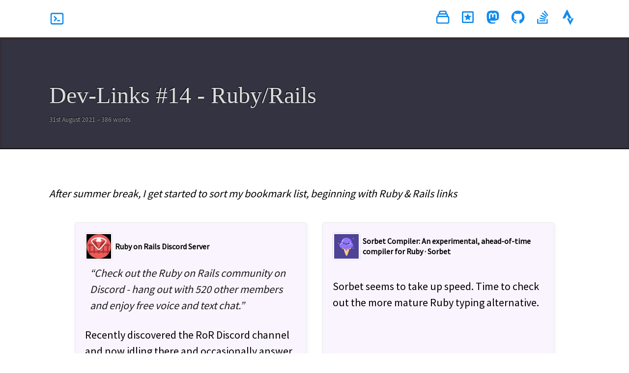

--- FILE ---
content_type: text/html; charset=utf-8
request_url: https://www.stefanwienert.de/blog/2021/08/31/developer-links-no-14/
body_size: 19782
content:
<!doctype html>
<html lang="en">
  <head>
    <meta charset="utf-8" />
<meta name="viewport" content="width=device-width, initial-scale=1.0" />

<title>Dev-Links #14 - Ruby/Rails | Stefan&#39;s Blog</title>

<meta name="description" content="I am a web developer from Germany, mostly working with Ruby on Rails, but also like to do Frontend Javascript with Vue, Svelte, Server-Deployment with Docker, Ansible, Terraform on Hetzner Cloud or build small mobile Apps with Flutter." />

<link rel="stylesheet" href="/_bridgetown/static/index.5F5MK6YN.css" />
<script src="/_bridgetown/static/index.XOR6WZXO.js" defer></script>


<!-- Begin Bridgetown SEO tag v5.0.0 -->
<title>Dev-Links #14 - Ruby/Rails | Stefan’s Blog</title>
<meta property="og:title" content="Dev-Links #14 - Ruby/Rails" />
<meta name="author" content="Stefan Wienert" />
<meta property="og:locale" content="en_US" />
<meta name="description" content="I am a web developer from Germany, mostly working with Ruby on Rails, but also like to do Frontend Javascript with Vue, Svelte, Server-Deployment with Docker, Ansible, Terraform on Hetzner Cloud or build small mobile Apps with Flutter." />
<meta property="og:description" content="I am a web developer from Germany, mostly working with Ruby on Rails, but also like to do Frontend Javascript with Vue, Svelte, Server-Deployment with Docker, Ansible, Terraform on Hetzner Cloud or build small mobile Apps with Flutter." />
<link rel="canonical" href="https://www.stefanwienert.de/blog/2021/08/31/developer-links-no-14/" />
<meta property="og:url" content="https://www.stefanwienert.de/blog/2021/08/31/developer-links-no-14/" />
<meta property="og:site_name" content="Stefan’s Blog" />
<meta property="og:type" content="article" />
<meta property="article:published_time" content="2021-08-31T19:54:16+02:00" />
<meta name="twitter:card" content="summary" />
<meta property="twitter:title" content="Dev-Links #14 - Ruby/Rails" />
<meta name="twitter:site" content="@stefanwienert" />
<meta name="twitter:creator" content="@Stefan Wienert" />
<!-- End Bridgetown SEO tag -->


    <link rel="shortcut icon" href="/images/favicons/main.png"/>
    <meta name="google-site-verification" content="F8BH1bO7nAIEU5DeNDRIObdxBv0gdYcmUgI81hJpAT0" />
    
  </head>
  <body class="post ">
    <header>
  <nav>
    <div>
      <a class="flex items-center text-gray-800 hover:text-indigo-600" href="/" title='home'>
        <svg fill="none" viewBox="0 0 24 24" stroke="currentColor">
          <path stroke-linecap="round" stroke-linejoin="round" stroke-width="2" d="M8 9l3 3-3 3m5 0h3M5 20h14a2 2 0 002-2V6a2 2 0 00-2-2H5a2 2 0 00-2 2v12a2 2 0 002 2z"/>
        </svg>

        <span class="mx-3 font-medium text-sm md:text-base"> </span>
      </a>
    </div>
    <ul>
      <li>
        <a href="/blog" title='All posts'>
          <svg viewBox="0 0 24 24" fill="none" xmlns="http://www.w3.org/2000/svg">
            <path d="M19 11H5M19 11C20.1046 11 21 11.8954 21 13V19C21 20.1046 20.1046 21 19 21H5C3.89543 21 3 20.1046 3 19V13C3 11.8954 3.89543 11 5 11M19 11V9C19 7.89543 18.1046 7 17 7M5 11V9C5 7.89543 5.89543 7 7 7M7 7V5C7 3.89543 7.89543 3 9 3H15C16.1046 3 17 3.89543 17 5V7M7 7H17" stroke="currentColor" stroke-width="2" stroke-linecap="round" stroke-linejoin="round"/>
          </svg>
        </a>
      </li>
      <li>
        <a href="/bookmarks" title='My bookmarks'>
          <svg viewBox="0 0 24 24" fill="none" xmlns="http://www.w3.org/2000/svg">
            <path fill="currentColor" d="M15.58,17L12,14.84L8.42,17L9.37,12.93L6.21,10.2L10.38,9.84L12,6L13.62,9.83L17.79,10.19L14.63,12.92L15.58,17M19,3A2,2 0 0,1 21,5V19C21,20.11 20.1,21 19,21H5A2,2 0 0,1 3,19V5A2,2 0 0,1 5,3H19M5,5V19H19V5H5Z" />
          </svg>
        </a>
      </li>
      <li>
        <a rel="me" href="https://ruby.social/@zealot128" title="Follow me on Mastodon">
          <svg viewBox="0 0 24 24">
            <path fill="currentColor" d="M20.94,14C20.66,15.41 18.5,16.96 15.97,17.26C14.66,17.41 13.37,17.56 12,17.5C9.75,17.39 8,16.96 8,16.96V17.58C8.32,19.8 10.22,19.93 12.03,20C13.85,20.05 15.47,19.54 15.47,19.54L15.55,21.19C15.55,21.19 14.27,21.87 12,22C10.75,22.07 9.19,21.97 7.38,21.5C3.46,20.45 2.78,16.26 2.68,12L2.67,8.57C2.67,4.23 5.5,2.96 5.5,2.96C6.95,2.3 9.41,2 11.97,2H12.03C14.59,2 17.05,2.3 18.5,2.96C18.5,2.96 21.33,4.23 21.33,8.57C21.33,8.57 21.37,11.78 20.94,14M18,8.91C18,7.83 17.7,7 17.15,6.35C16.59,5.72 15.85,5.39 14.92,5.39C13.86,5.39 13.05,5.8 12.5,6.62L12,7.5L11.5,6.62C10.94,5.8 10.14,5.39 9.07,5.39C8.15,5.39 7.41,5.72 6.84,6.35C6.29,7 6,7.83 6,8.91V14.17H8.1V9.06C8.1,8 8.55,7.44 9.46,7.44C10.46,7.44 10.96,8.09 10.96,9.37V12.16H13.03V9.37C13.03,8.09 13.53,7.44 14.54,7.44C15.44,7.44 15.89,8 15.89,9.06V14.17H18V8.91Z" />
          </svg>
        </a>
      </li>

      <li>
        <a href="https://github.com/zealot128" title='My OpenSource activity on Github'>
          <svg viewBox="0 0 24 24">
            <path fill="currentColor" d="M12,2A10,10 0 0,0 2,12C2,16.42 4.87,20.17 8.84,21.5C9.34,21.58 9.5,21.27 9.5,21C9.5,20.77 9.5,20.14 9.5,19.31C6.73,19.91 6.14,17.97 6.14,17.97C5.68,16.81 5.03,16.5 5.03,16.5C4.12,15.88 5.1,15.9 5.1,15.9C6.1,15.97 6.63,16.93 6.63,16.93C7.5,18.45 8.97,18 9.54,17.76C9.63,17.11 9.89,16.67 10.17,16.42C7.95,16.17 5.62,15.31 5.62,11.5C5.62,10.39 6,9.5 6.65,8.79C6.55,8.54 6.2,7.5 6.75,6.15C6.75,6.15 7.59,5.88 9.5,7.17C10.29,6.95 11.15,6.84 12,6.84C12.85,6.84 13.71,6.95 14.5,7.17C16.41,5.88 17.25,6.15 17.25,6.15C17.8,7.5 17.45,8.54 17.35,8.79C18,9.5 18.38,10.39 18.38,11.5C18.38,15.32 16.04,16.16 13.81,16.41C14.17,16.72 14.5,17.33 14.5,18.26C14.5,19.6 14.5,20.68 14.5,21C14.5,21.27 14.66,21.59 15.17,21.5C19.14,20.16 22,16.42 22,12A10,10 0 0,0 12,2Z" />
          </svg>
        </a>
      </li>

      <li>
        <a href="http://stackoverflow.com/users/220292/stwienert" title='Stackoverflow'>
          <svg viewBox="0 0 24 24">
            <path fill="currentColor" d="M17.36,20.2V14.82H19.15V22H3V14.82H4.8V20.2H17.36M6.77,14.32L7.14,12.56L15.93,14.41L15.56,16.17L6.77,14.32M7.93,10.11L8.69,8.5L16.83,12.28L16.07,13.9L7.93,10.11M10.19,6.12L11.34,4.74L18.24,10.5L17.09,11.87L10.19,6.12M14.64,1.87L20,9.08L18.56,10.15L13.2,2.94L14.64,1.87M6.59,18.41V16.61H15.57V18.41H6.59Z" />
          </svg>
        </a>
      </li>

      <li>
        <a href="https://www.strava.com/athletes/8217898" title='My bike trips on Strava'>
          <svg viewBox="0 0 24 24" xmlns="http://www.w3.org/2000/svg">
            <path d="M15.387 17.944l-2.089-4.116h-3.065L15.387 24l5.15-10.172h-3.066m-7.008-5.599l2.836 5.598h4.172L10.463 0l-7 13.828h4.169" fill='currentColor'/>
          </svg>
        </a>
      </li>
    </ul>
  </nav>
</header>



    

    
      <div class='title-wrapper'>
        <div class='title-container'>
          <h1>Dev-Links #14 - Ruby/Rails</h1>
          <div class="date">
            <small>31st August 2021 &ndash; 386 words</small>
          </div>
        </div>
      </div>
    


    <main class="font-sans" id="swup">
      <article class="post">
<div class="entry-content"> <p><em>After summer break, I get started to sort my bookmark list, beginning with Ruby &amp; Rails links</em></p>

<div class="bookmark-group">

<div class="bookmark"><div class="bookmark__title"><img src="data:image/jpeg;base64,%2F9j%[base64]%2F%2FAAACoAQAAQAAAGQAAAADoAQAAQAAAGQAAAAAAAAA%2F9sAQwAGBAUGBQQGBgUGBwcGCAoQCgoJCQoUDg8MEBcUGBgXFBYWGh0lHxobIxwWFiAsICMmJykqKRkfLTAtKDAlKCko%2F9sAQwEHBwcKCAoTCgoTKBoWGigoKCgoKCgoKCgoKCgoKCgoKCgoKCgoKCgoKCgoKCgoKCgoKCgoKCgoKCgoKCgoKCgo%2F8AAEQgAZABkAwEiAAIRAQMRAf%2FEAB8AAAEFAQEBAQEBAAAAAAAAAAABAgMEBQYHCAkKC%2F%[base64]%2Fj5%2Bv%2FEAB8BAAMBAQEBAQEBAQEAAAAAAAABAgMEBQYHCAkKC%2F%[base64]%2Bjp6vLz9PX29%2Fj5%2Bv%2FaAAwDAQACEQMRAD8A%2BVKKKkt4ZLiZIoEaSV2CoijJYnoAPWgEr6IZiuw8L%2BANZ11En8sWdk3InuMjcP8AZXq36D3r0DwJ8O7bSUjvdbjjudR4ZYT80cB9x0Zv0HbPWvQmPVmP4k1w1cXbSB9Rl%2FD7mlUxOnl%2FmcHpPwu0KzQG%2Ba41CXvvby0%2FBV5%2FWuktvDOhWygQ6Npwx3a3Vz%2BbZNddpPhzWNWAaw0%2BZ4j0lcbE%2FwC%2Bmxn8M10lt8MtXkUGe7sYc9gWcj8gBXP%2B%2Bqa6nsOWXYP3fdT%2B9%2FqzzRtC0dgQ2kaaQe32SP8A%2BJrLv%2FA3hu%2BB8zSoYm%2FvW5aIj8AcfpXsr%2FC7UQPk1KzY%2Bhjdf8aydQ8A%2BILMFktortB1NtIGP%2FfJwaOStHXUFisur%2B63F%2Bqt%2BaPnzXfhKQrSaFf7z%2Fzwu8A%2Fg44%2FMD615nq%2Bk32kXbW2pWsttMOdrjqPUHoR7ivqieKW3naG4jkhmXrHIpVh%2BBrO1nSrHWrFrTU7ZJ4T0zwyH1U9QfpWlPFyi7T1OTGZBRrR58O%2BV%2Fh%2FwD5bpK6%2Fx34LuvDE4lRmuNNlbEc%2BOVP91%2FQ%2Fof0HI16EZKSuj4%2BvQnQm6dRWaEoooqjIUda9w%2BFPhBdKso9X1CP%2FAImNwmYVYcwRnv7Mw%2FIfU1558M9AXXvE0S3CbrO1H2icEcMARhfxOPwzX0KeTk9a4cXVt7iPqOH8Apt4mottvXuafh%2FQ77Xr37Np8YJUAySOcJGPUn%2BnU16LBovhnwVClxq8y3d%2BRlPMXcxP%2BxH2%2Bp%2FOmfCqTb4T1QWKo2opM7BTxubyx5efbII%2FOvGH8TG6uJJdTS6F2xPnM53tuHBB78HjHasopUoKSV2zvqznjcROhOfJCPRbv59j1XWfibeS7l0q1jtox%2Fy1n%2FeP9cD5R%2BteieGDdvoFhJqUrTXkkQklZgBy3OMDgYBA%2FCvnTTb2xvr22t%2FtUSCaVI28w7MAsAc5%2BtfSH9raYvC6hZADgDz04%2FWtsPOUm5TZ5mc4WjQhCnh4d23u%2FvL1eceNPE2s%2BHPE5SF4prGeJZY4ZkyF%2FhYBhgjkZ79a7r%2B19N%2F6CNl%2F4EJ%2FjXnnxhudNl07TryO%2Fs2eKZoiFmUnay57H1UfnWteXuNxeqOLKqSeJUK0Lxd1qv66l638YeHfEkK2niGzS3c8AzfMgP8AsyDBX8cVi%2BKPh7LaQNe6DI11bAbzAxy4XGcqR98e3X615jLrdkn3XeU%2F7Cn%2BZxXpnwL1y%2B1K81G0SOb%2ByreJWBkbISUtwq%2BmRkkew9a5YS9s%2BWovme3iKP8AZsXWwk7Jbxeq%2BXb%2BtTzy8toL6zmtbuJZraZdjo3Rh%2Fj79q%2BdvHPhqbwzrL2zFpLWQeZbykffTPQ%2F7Q6H%2FwCvX1D4kMB8RaobTb9n%2B1SbNvTG7t7ZzXD%2FABG0Aa%2F4ZuI403XlsDPbkDkkD5l%2F4EP1AqaFT2U%2BV7HVmuCWOwyqxXvpXX%2BX9dT5zop2PSivUPgz3L4Mactr4WlvSv7y9nJDf7CfKP13V3E93b27qs0yIzdAxrB8Ob9P8AaQbZQXFrG3TON%2FzE4%2FGs%2B7uJbqXfcEF8BeBjivIqLnm2fomFaw2Gp00tbL8dz1Hwdrz%2BHtaS5O42sg8u4Qd0z1HuOo%2FEd6l%2BN%2Fg9Y5P%2BEr0dQ9lc7WvBH0Vj92YezcA%2B%2BD3NearrF8FADqQB18rNenfCXx0jk%2BGfEwjeyusx20ki4UFuDCw%2Futng%2Bpx3FaUXdezlt0OHMVyzWLorVbruv81%2FWx48RkYrs9OlW6sYZSq7iuG4HUcGj4m%2BCJvB%2BrZgDyaPcsTbSnkoepib3HY9x7g1leGJ8Ga3J6%2FvF%2Fkf6VnVg1o%2Bh24KvGpaUHoze2L%2FdX8hXM%2BJJle9WFQAIV5wP4j1%2FTFdLJIsUbyP8AdQFj9BXEO0lxOWwzyyvwqjJLE8ADue1RBa3OnEztGxPpGm3esanbadp0Rlu7h9kadvcn0AGST6CvoPUDafDnwTb6NpbhtRuFJMv8TOfvzEfov4DtWb4O0Sx%2BGPhO48Q%2BIwDq06BfLGCyZ5WBPVj1Y%2B3oK8l1zxbq%2BtarcX94yCSU8IseVjXsg9h%2BvJrrf7qH95ngwax1dX%2FhQf3v%2FJf1uac9zBa7RPKkeem48mp43BCSIQwOGBHQ1xl5dTXcitcNllGAAuMD6VoaNf3RuLe24eH7v3OQMevtXG4aXPfjiE5WPD%2FHOmJpHi3U7NBtiWUvEMdEb5lH5HFFdR8abMt4st5YwB5lnGW9yGdf5KKK9elLmgmz8%2Fx1D2WInCK0TZ6t4SbPhTRCDx9hh%2F8AQBWb4m%2F5CA9fKH8zSfDG8F74H0w5y8CtbvjsVY4%2F8dK0vib%2FAI%2Fx%2FwBch%2FM15bVqjR91CanhYSXVL8jqE4RQOBgfyrH8U%2FNYxbuf3n9DWwPur9B%2FKsjxP%2Fx5Q%2F8AXX%2BhrOPxHVV%2BBnqvw98QWvjPwsvh3xZi4mkQxxyucGYKfl57SDAIPfGeteZeL%2FC194F8Qwi53TWLuTb3QGBKndT6OB1H4jijw8SulwMpKsrMQwOCCG4IPrXsHh%2FXdO8ZaQ3h%2FwAUxxyTyDaGb5RNjoyn%2BGQe34eldcZqr7kt%2BjPBrYeeAf1igrwesl281%2FX4HjHiO48qyWFDlpzjjnK%2F%2FXOBXp3w08D2%2FhWxPifxaFiu0XfDA4%2F49ge5HeQ5wB2z69NrQvAej%2BELhtb1m9N0bNdlq86bRCOzY%2FikPTP5CuP8ZeJ7jxHejhorCInyYSef99v9r%2BVCSw8by37CnUnmtT2dHSn1l%2BiOW8b%2BKbvxT4ziefMdlazeXbW%2FZB3Y%2BrHufoKmyfU1zD%2F8jN%2F28109c1STk7s9nB0o0oOEFZI53xP%2FAMfcB7%2BWf51saVxplqB08sVj%2BJ%2F%2BPq3%2FAOuZ%2FnWxpf8AyDbX%2FrkKH8KLh%2FFkeVfGSVE8SWYZgD9iX%2F0ZJRWF8X7v7Z43uY05W1jjt8%2B4GT%2BrGivUox%2Fdo%2BEzGvfFVLd2bXwZ8QRWX9oaZdOQjgXMIA5LDhgPqMH%2FAIDXaavdJe3XmRBgoQJ83Xv%2FAI14Hp93LZX0FzAdskTh1P8AQ17nZGLVbG1vtISaW2uEzgjJjf8AiRiO4P6YNc%2BIpqMufuexk2LdWj9Xe8fy%2FwCAb9vr0HkoJo5RIAAdoBB%2FWqetalDewRxwrINrbiWAHbFXRoNsAN0kxOOSGHX8qq6lo4ggV7QTStuwy8Hj14Fca5bn0E1V5dRdK1aG1s1hmSQlSSCoBBB59akvtbiktpI7ZJRIwwGbA2%2B%2FXrSWOiJJaq90ZklbJ2DAwO3anz6FCIJDA0xlCkqCQQT6dKPduCVXksVbLW7kThtRury6jVNqiWZpNn0DGtD%2B3bT%2B5P8A98j%2FABrM0zSnuJX%2B1JNDGo44wSfTmtH%2BwbX%2B%2FP8A99D%2FAApycb6k0Y1IxtBWRiTXW7Unuo1I%2Fe%2BYoP1rcXXbUjJScH02g%2F1rMOkzf2j5Ply%2BRv8A9bj%2BH1zWl%2FYNrj785%2F4EP8KHyhTVVXsZWsXsd7cRtErBUXb83U85q5Br9lYaZvu96LbQlmJHDbRnAPqen1NQanpL27p9lSWZGHPGSD%2BFedfFPUYrdYdGt3ZrgASXnIwrdVj%2Bo6n8K0pwVRqKOTF4qWDhKrLf82cFqF5LfX9zd3BzNPI0r%2FVjk0VVzRXqHwTfM7sSus8AeLpvDGoHeGm06cgTwg8%2Bzr%2FtD9Rx6EcnRSlFSVmaUK06E1UpuzR9V2F5bahZxXdjMk9tKNySJ0P%2BB9R1FWK%2BbPCXivUfDNyXspA9u5zLbScpJ%2Fgfcc17V4Z8daLryognFneHrb3DBcn%2FAGW6N%2Bh9q8yrhpU9Vqj7jL85o4pKM3yz7d%2FQ6miggg4IIPvRXMeyFFFFMAoqvqF7a6dbm41C5htYR%2FHKwUH6ev4V5d4v%2BKWVe18NKy54N7KuD%2FwBT0%2Bp59hWlOlKo9EceLx9DCRvVlr26nS%2FEPxrF4ctmtLJll1eReF6iAH%2BJvf0H4njr4JNK80rySuzyOSzMxyWJ6kn1olleaV5JXZ5HJZmY5LE9ST3qOvUpUVSVkfC5hmFTHVOaWiWy7BRRRWp54UUUUAFOBoooA3dH8V67pEWyw1O4jiHSJjvQf8AAWyK6jTvinrrMEmg06X%2FAGmhZSf%2B%2BWAoornrQjvY9rLMTW5uXndvVl6f4n6wkTMtnpuQP7kn%2FwAXWBffEzxLd%2FLHcw2in%2Fn3hUH8zk%2FrRRWdKnG%2Bx25jia0ad4za%2BbOTvr26vrhpr25muJj%2FAByuXb8zVaiiuzY%2BZbbd2JRRRQIKKKKAP%2F%2FZ" /><h4>Ruby on Rails Discord Server</h4></div><div class="bookmark__right-side"><q>Check out the Ruby on Rails community on Discord - hang out with 520 other members and enjoy free voice and text chat.</q><div class="bookmark__comment"><p>Recently discovered the RoR Discord channel and now idling there and occasionally answer questions! Feel free to join, too!</p>
</div></div><div class="bookmark__left-side"><a class="btn btn-default" href="https://discord.com/invite/yUpUNAZ">Ruby on Rails Discord Server<br /><small class="text-muted">discord.com</small></a></div></div>
<div class="bookmark"><div class="bookmark__title"><img src="data:image/jpeg;base64,%2F9j%[base64]%2F%2FAAACoAQAAQAAAGQAAAADoAQAAQAAAGQAAAAAAAAA%2F9sAQwAGBAUGBQQGBgUGBwcGCAoQCgoJCQoUDg8MEBcUGBgXFBYWGh0lHxobIxwWFiAsICMmJykqKRkfLTAtKDAlKCko%2F9sAQwEHBwcKCAoTCgoTKBoWGigoKCgoKCgoKCgoKCgoKCgoKCgoKCgoKCgoKCgoKCgoKCgoKCgoKCgoKCgoKCgoKCgo%2F8AAEQgAZABkAwEiAAIRAQMRAf%2FEAB8AAAEFAQEBAQEBAAAAAAAAAAABAgMEBQYHCAkKC%2F%[base64]%2Fj5%2Bv%2FEAB8BAAMBAQEBAQEBAQEAAAAAAAABAgMEBQYHCAkKC%2F%[base64]%2Bjp6vLz9PX29%2Fj5%2Bv%2FaAAwDAQACEQMRAD8A8%2Fooor64QUUUUAFFTRCBjCsjyx5Y%2BY%2B0OAvGCAMEnrnn0qOCKSc7YY3kbuEUt%2FKgBtFWZNPvY13SWdyq%2Bpib%2FCq1DVtwCinRxvJu8tGfYpdtoJwo6k%2Bw9aaeOtABRRRQAUUUUAFFFFABR0p%2BU8kDY3m7slt3G3HTGOuc85%2FCtTwxYC91LMgzFAvmsPU%2Fwj8%2F5U4xcnZBubnhDwdJqMM19fIwtLdBLKCdqxp6sSRlj2QcmuiuDb2s8sOnMHtEYiJ9nl7l7Hb2rc8QywQWtpo1lMktnagSzSRvlZ7hhlmyOoHAHpWFuiXpj8Bmu%2FDQVua3p%2Fm%2F60LSaGCSVvulvwqhqOjw6gCZkCy9pBw3%2FwBetEzjsCfrTDMx6AD9a6nHmVmhadWed6pp82m3Jhm5B%2B646MKs6Fq0WlpqCzabZ332q2a3U3AY%2BWSQcjDDjjnv0wRznqdfsnvtPcEHenzIT2NcCK8vE0FB26MTCiiisRBRRRQAVPYQR3N7BBNcx2sUjhWmkDFUB7kKCf0qCikwL2t2cOn6xeWdrdx3sMMzRpPGGAcBiB1A5%2BnGehI5r0Hwh4M1Gz0k3mpXWnaYLsLJDHd3GySRADghQCea43wcYE1%2BwlaESNblpmSUBo3KkbRt449Rnn2ru7y%2Fe6uXmkHzNwBk4Reyr1wo6AdhXThqNSVpRew1bqYPim9u9J8P3V%2FZ2Zu54gpWLk9SAWIHOBnJxUelazE3hqx1XXzHpLTjDJO2wBsnGM88gbgDzitrzpCfl4P%2ByKpa1pMOt2ElnqMZlhchuTyGByCPf%2F64712VI1VJzjLpoulxq3QbY67od7cLb2WqWNzOwJEccwZiAMnj6VnaP4kvdR8eXfh6LRpvLjBEUyZLORjBIxjDZ45rRg0G0j1Qaj5Fol4sPkK1vbJAqpnJ%2BVABk%2Bp5xxxW%2FplwlhJLKY2eXyysMgmaMwOejrt6kDPHvWFq8oKUnaSey6%2FeW7p6E%2Br6He2VnPJPJp%2BY8CWKO7V5YiTj5lHv6ZryPVLSWzvJElTaGYlSOhGa9HHkJ91UyPQZNYPi8Ry2LNj5k2sCfrj%2BRrSpSlKn72612t%2FmS%2FNnF0UUV5xAUUUUAFFFFAFjT7prK9iuEG4oeVzjcO4%2FKvQrC%[base64]%2Bp6y811BbAMIEXYJGyAoJPqSKdfiDB0KkqEm%2FaJ25bO7btaz21v1a8xxws5RU%2BncyHmiiTMpcMByGGwD8TXJeIdSS7DQ23zopDSSLkqOcAZ9Mnr61q%2BP%2FABjB4qt7GOHT5bU2zu5MkofdkAdh7VhaXrlzpumalYwR2zRX6KkjSwI7Lhg3BKk%2Fw9O3Uc80U8fXr0E6lPkk91e%2FXul21MZ8qdoaozpfL3%2FufM2YH%2BsAznAz07Zzj2xTKB0opGYUUUUAFFFFABQQD1FFFAByOVYqw5DDsexr6UsLiPxb4Ptbh3KfbYFMhX%2BGRThvyZTXzXXr%2FwADdW32Wo6PI3zQuLqEf7LfK4%2FBgp%2F4FXg8QUpewjiaekqbTT%2Frzszrwckp8j2Z2%2BkaQui6fPEspleaTezbdo6AAAZPYV558ZtT222n6WjcyMbmUf7K%2FKo%2FMsfwr1S8ydiDqTXzp431Qav4p1C6Rt0Kv5MX%2B4nyg%2Ficn8a8HJI1MfmDxNZ3a1b89l%2Fn8jsxbVKjyR6mHRRRX3h5AUUUUAFFFFABRRRQAUUUUAFb3gXWF0LxVYXsrbbfcYZz2Eb8En6HB%2FCsGis61KNanKnLZq33jjJxaaPobx3rUeleHbu8imQyNF5dsVYHe7cAr64zn8K%2BeAMAAduKAoGMAcdPalrz8ryyOXU5RUuZt72t6Lr%2FAEzbEV3WadrWCiiivUMAooooAKKKKACiiigAooooAKKKKACiiigAooooAKKKKACiiigD%2F9k%3D" /><h4>Sorbet Compiler: An experimental, ahead-of-time compiler for Ruby · Sorbet</h4></div><div class="bookmark__right-side"><div class="bookmark__comment"><p>Sorbet seems to take up speed. Time to check out the more mature Ruby typing alternative.</p>
</div></div><div class="bookmark__left-side"><a class="btn btn-default" href="https://sorbet.org/blog/2021/07/30/open-sourcing-sorbet-compiler">Sorbet Compiler<br /><small class="text-muted">sorbet.org</small></a></div></div>
<div class="bookmark"><div class="bookmark__title"><img src="data:image/jpeg;base64,%2F9j%[base64]%2F%2FAAACoAQAAQAAAGQAAAADoAQAAQAAAGQAAAAAAAAA%2F9sAQwAGBAUGBQQGBgUGBwcGCAoQCgoJCQoUDg8MEBcUGBgXFBYWGh0lHxobIxwWFiAsICMmJykqKRkfLTAtKDAlKCko%2F9sAQwEHBwcKCAoTCgoTKBoWGigoKCgoKCgoKCgoKCgoKCgoKCgoKCgoKCgoKCgoKCgoKCgoKCgoKCgoKCgoKCgoKCgo%2F8AAEQgAZABkAwEiAAIRAQMRAf%2FEAB8AAAEFAQEBAQEBAAAAAAAAAAABAgMEBQYHCAkKC%2F%[base64]%2Fj5%2Bv%2FEAB8BAAMBAQEBAQEBAQEAAAAAAAABAgMEBQYHCAkKC%2F%[base64]%2Bjp6vLz9PX29%2Fj5%2Bv%2FaAAwDAQACEQMRAD8A8HbUG24WCNSfvYd%2Fm47jNI99uzi3iAyCF3uQOc469O1VNj5xsfP%2B6aNj8%2FI3HX5TW9yS4b5GI8yyt5AHZjuZyTntnPQdqabuHzNwsLYL%2FdJYj%2BdVgjtnajkgZOFPApNjEZCNj12mgZY%2B1Jzi0tgTjnB44%2BtKbqItn7DbAccDd%2BPfvVdY3Zwqo7MeihTn8qNj5I2PxjPynjPTNAFkXkW%2FcdPtCOyndgfrmkFzCHZhZW53c7SWKr9Of5k9arKjMQFVmyM8DNLsfONj59NpoAn%2B1JziztgSc8A%2Fl1oFzGJt%2FwBjttvI2fNt%2Fn196r7W%2Fut%2BRpRFIVDLHIVPQhSQaBDB0padJHJGQJI3QnpuUj%2BdNoGFFFFAFo6heGERG6mMQ%2Fh3cUhv7s4zdTYByPm7%2BtVqKLgT%2FbbrzjL9pm80jBfeckfX8TTvt93kH7VPwSw%2BfoT3qtRQBMbu4MvmtPKZMEby2Tg%2B9PTULyNiUu51LYztcjOOmfWq1FAEkdxNH%2Fq5XQ4K%2FKccE5I%2FPmpBfXYXaLqYADbgP29Kr0UAWTf3bJtN1MVxjbv4x9KbFeXMKqsVxLGFGFCtjFQUUATXN1cXTA3M8sxHQyMWxUNFFABRRRQBrS6SVRnWK4CjABMkRBOcev8AnipG0bCcRXXmjqhkh5Hthv1rO%2Fsu73Y%2BxyBskcqBzSQabczhPJtWcOzouAOSoyw%2FAUNdiGpdH%2FX3l2TToRK0SC5aRThhvi4%2FIn0P5U3%2Bz0QyiWO6BQjqYwCDnHOfbtmqL2c8cphkgZZAVGwjByxwPzNS%2FwBm3fIFtIdpwQozg0uUonktLaEHzjdA4DYUxsduOTgHoPX3qy2kx7SyxX5jCqzEtCCueRn5u45rPGmXuSFtJTg4OB0PpTYNPuJjIsUBPl43jgYz0o5RNPoyyLKEFFK3DSOyqiqUw2c%2B%2FHSkW2tlkYSLdsI5Bv2FCSuOg565PuKhudNu7dGaeAoq9ckHH61UwPQUOIzY%2FsuL7MHC3Zc9AGiKnn13Zph0%2BLy1ZY7pt2QDviAJHYc5rK2r6D8qNo9B%2BVTyvuFma0mnIqO3lXQA%2B6d0fPPU88flSfYLfcyAXZkDsgHyYwBnJ5%2F%2BsSKyto9B%2BVGB6CjlfcLGzDp1o6AsuoMfWMxY%2FU0VjbR6CilyvuFmL%2BdFajNbw2%2B6Szt2Zf3aBhIvmYI%2BftnIJ%2FKqpuoSWIsLcZHGGf5T7c%2Foa0sBV7YycUfifzq0LmHBzY25J77nGP1p0l3bkDy9Ot0I7l3b%2BZoGU%2Fz%2FADoyfU%2FnVlbmIKAbOA%2FK65y38Xfr1Hak%2B0IDkWsPReuTyBjP496AK%2FPqaKtfaocAfYYOF253NyfXr1pGuIWRlNnECwxuRmBX3Hb8waAK1FXRd220g6bblj38x%2F8AGo1uYsgtZW5Hplh%2FWgCtRVkXEOcmyhJ2hcbm2%2FXGev6cU9LuBR82nWrHJOSX%2FLg0AU6KuJd26jDadbP7l3%2FoaKBFeaeacgzyySEdN7E4qOiigYUUUUAFFFFABRRRQAUUUUAFFFFABRRRQBMsDSy7Y9qbmZVWRwCMDPP4e3WoWG12Ulcg44Oa1ZI9TjZIngiV5s7V8uMngZP07n86j%2B0XpVx5UBVWKsBCh5zyKTut0TczaMj1FaslvqeAzQKwKryNh3AcjvzjrSj%2B0ly3kxkSA9VQgjqcDP41POO5k5HqPzoyPUfnWvt1NI%2FLe3i2sQMvHGTnoDnrSGfUJF2CK3xtPAhTPy8ZJxnJ69eaOb%2Brhcycj1oyPUfnWqo1FHW4RI%2BHVg2FILAfKefapQNVVI4xaw4YYX9zGS2TwMn9B6Uc%2Fp94XMXI9RRkeo%2FOthotUTYrwRIOgykfPOcEj%2BtNhk1B1LpDakIm47oYxtGdvoOfb05o5%2F6uFzJyPUfnRketbFzFqoy01tHGueQI4wBznkD%2BtI41TzNrQR7xI77diZDMAGP4gijn9PvC5kZHrRWoLbUwqqLYkKNowqnAHbrRRzoLmWFAGABj6UYFFFWMMD0FGB6CiigAwPSiiigAwPSgcdOO%2FFFFAAAB0AFGB6UUUABAJJPJPUmjAxjAxRRQAbR6CiiigD%2F%2F2Q%3D%3D" /><h4>A Sneak Peek of Ruby&#39;s New Debugger!</h4></div><div class="bookmark__right-side"><div class="bookmark__comment"><p>Ruby 3.2 gets a new alternative debugging facility: binding.b</p>
</div></div><div class="bookmark__left-side"><a class="btn btn-default" href="https://dev.to/st0012/a-sneak-peek-of-ruby-s-new-debugger-5caa">A Sneak Peek of Ruby&#39;s New Debugger!<br /><small class="text-muted">dev.to</small></a></div></div>
<div class="bookmark"><div class="bookmark__title"><img src="data:image/jpeg;base64,%2F9j%[base64]%2F%2FAAACoAQAAQAAAGQAAAADoAQAAQAAAGQAAAAAAAAA%2F9sAQwAGBAUGBQQGBgUGBwcGCAoQCgoJCQoUDg8MEBcUGBgXFBYWGh0lHxobIxwWFiAsICMmJykqKRkfLTAtKDAlKCko%2F9sAQwEHBwcKCAoTCgoTKBoWGigoKCgoKCgoKCgoKCgoKCgoKCgoKCgoKCgoKCgoKCgoKCgoKCgoKCgoKCgoKCgoKCgo%2F8AAEQgAZABkAwEiAAIRAQMRAf%2FEAB8AAAEFAQEBAQEBAAAAAAAAAAABAgMEBQYHCAkKC%2F%[base64]%2Fj5%2Bv%2FEAB8BAAMBAQEBAQEBAQEAAAAAAAABAgMEBQYHCAkKC%2F%[base64]%2Bjp6vLz9PX29%2Fj5%2Bv%2FaAAwDAQACEQMRAD8A%2BqaKKKACiiigAooooAKKKKACiiigAooooAKKKKAMGC4nvvGFykcjrY6bAInVSQslxLh8H12RhCP%2BuvtW9VLStNh0yKdIC7meeS4keQgszuxJ6DoBhR6BQKu0AFFFFABRRRQAUUUUAFFFFABRRRQAUUUUAeIj4iG%2F8TeHPEYbULXRv%2BEf1O9u9P8ANyPMgdVYFQQrMpVgCfXtmt34e%2FFRvFHiKDSrmws4jd2jXcMljeNciHGMwz5jUJJg54JHB5rYtfhf4dtv7NjjS6NpY6dcaWLZpcpNFOcymQ43FmOTkEdTxRpPgW50CMSaP4j1S6ureAWtlHq8hntraPIyPKjMZc7RgMzEjjn1egtR3irxhqVj4x07w14e0ZNT1Ga1a%2FnM119nSKBXCcHa2WLcAcD19vOPCvxNu9C8Iacl%2B4udT1TVNSWObWL5o4raKGU5EkgV243KgUAj3AFeh6h4Dn1zULDV9Z1me0160V4Bd6GptBJbsQfKdZGkzyCcgg88YqC3%2BFOj2Wm6fbaXqOsWNzp11cXVpewzqZojOcyJ8ylWQ8cMCeBznmjQNTjbr4l%2BI9d1PwJPoGmpBBfXVzDcWkl5sFxLErBk3mPPlhcSKw%2B9kAgYrUuPjPEniiSygsLWXT4tTGlvi7b7YzbgjTLCEIMQY4%2B%2FnAzjtXTX%2FwANrG7sNEiGs69He6TcPcwaj9rElyzuMPvZ1IIIOMAADtipF%2BHVlDrc99ZavrllaXF7%2FaM2m212I7eSfIJY4XeASMlQwUntRoGpm6R4%2B1zWtVaXSfCrXfhwajJpv21L1RNuRijTGIqB5W4Y%2B9uxzjtXnK%2BM%2FFk2i6rLrdvcLZp4qW0kubLWPJltW86Nfs6ARHfEM4JyCwJ%2BteowfC%2FSYNeF%2FDqOsx2QvzqY0pLrbaC5JyX2gbsZ527tue2OKZP8LNJnbWEbUdXFpqepR6q9sJY%2FLiuFkEhZMoSNxABBJ4HGKLoNSmvxMuGdLJNHQ6u3iVtANt9pOAqr5huM7c7fLw2Md%2BtZWg%2FGmHV%2FEmn2sWn2zaZqF61jC0V2z3cfJVJpYdgVY2I%2FvkjIJrs08AaQnxBbxgHu%2FwC0ipHk%2BYvkBzGIzJt2537Btznp2qtpHw6sdI1OCay1fXI9Nt7l7uHSVuwtrHI5LHhVDldxJCFiuSeKNA1O3ooopDCiiigChJrFlHu3zEAEgnY2ODjrjpnjPc8U061YgZMr9xjynz%2BWPU4%2BtQwy6Tcy7ooYJNzFjJ5Qxkg5OSOc7W59Qe9MXVNHYGTEe3AJfye2e%2FGR83HPf3piLJ1rTwzD7SPlJDHacDGOpxjHI575pP7ZtDDM484mEFmQRNuwG28DHr261BFc6MpnVIoECqHlPkYCjdj5uOuR09qhS%2F0VCBDbKyOm0vHb5XaTyDgdMnp9aALr65p6Bi1xwp252Njd%2FdBxyfYc8H0NH9tWe12DsY02kvsO0ht2CPUfKelUzLokEsiSxRqfuF5IywcbfM4bnP3s%2FWnrfaON22KMCQJI%2FwC4%2FvAlSeOp5wOvNAF8anaHZ%2B9OWBYZRuxIOeOOQeD6Uy31eznkWNJCJGJCqyEFsEjI9Rwfyqu95pU8c6tHHJHGFMuYeBubIzkdc8kU03GjQ%2BXc7Y4%2BXcERMDnhSSMdfmxz%2Fe460ATxa1ZyEBWk5XcDsOCeeM9M%2FKfrjilOs2I%2B%2FMUIG47o2GBnGenTPGehPAqnJqOjxyI0cCyvHwDFBuKfxenvnI96RrjQo4pEZY1TdubMTfMd2cZx83zDpznHtRYDeByM0U2N1dFdDlWGQR3FOpDCiiigCuljaoSUt4Vz1wgGeMc%2FhxTV02yUKFs7cBegEQ4qrb6t5t5HGYdsUpKxvuyT97BIxwDsbHJPHIGal07VIb%2Be4ihWRWhPJcDDDcy7hg9NyMOcHj3FMCQabZieebyE3zrskB5Vx3BXpTxZWoKkW0AK5xiMcZ61YqpqV6LKAOIpJpHbZHHGOWYg4GTwvTqSBSALjTbK4z51pAxK7d2wZxjHXqOKZBpNjBJ5kduu7aq%2FMS3C9Ovp60yTVoVs7S5SK4kjuZFjTbGQQWzgsDjAzxn3HrVjTLxb%2ByiuY45I1kBIWQDPBI7EgjjggkEYIoAamm2aTTSLbpumx5gPIbHTjpUr2lu6lXgiKkEEFByDjP8AIfkKW7laC1mlSJ5mjRnEafecgZ2j3PSqEGswy6fPe%2BVMII32JwMy9Pu8%2FwB47eccg9qALQ06yBYi0t8scn92Oae9laupVreEqexQUWN0l5apPEGVWz8rDBUg4IPuCCKnoAbGixqFjUKo7AYFOoooAKKKKAKsdhbR3JnSPEmSR8xIUnqQM4BPcgc1QivrO0uJgljJDJI5aV44eGPPzEjr0rZooApWGopeOVWG4jIXd%2B9j29yP6VYubeG6j8u5hjmjyDtkUMMjocGpaKAM3VBb21hFCbFLi3yIxCEBUAA4AXGO2MVHpt9aqsFra2c0EQJjUCLai4BOB7cduK1qKACqNxBBaaVJBDZpJAFK%2FZ1X5WBPIx%2BNXqKAMhNThtkWGKxuUhiVl%2FdxYVdo6D8v5DvWrG4dFYAgMAeRg06igAooooAKKKKAPzp8tP7oo8tP7ooorzj7QPLT%2B6KPLT%2B6KKKADy0%2Fuijy0%2FuiiigA8tP7oo8tP7ooooAPLT%2B6KPLT%2B6KKKADy0%2Fuijy0%2FuiiigA8tP7oooooA%2F9k%3D" /><h4>GitHub - arunn/console_detective: A gem to track commands typed in ruby irb/pry console(rails too) along with tagging in realtime.</h4></div><div class="bookmark__right-side"><q>A gem to track commands typed in ruby irb/pry console(rails too) along with tagging in realtime. - GitHub - arunn/console_detective: A gem to track commands typed in ruby irb/pry console(rails too) along with tagging in realtime.</q></div><div class="bookmark__left-side"><a class="btn btn-default" href="https://github.com/arunn/console_detective">GitHub - arunn/console_detective<br /><small class="text-muted">github.com</small></a></div></div>
<div class="bookmark"><div class="bookmark__title"><img src="data:image/jpeg;base64,%2F9j%[base64]%2F%2FAAACoAQAAQAAAGQAAAADoAQAAQAAAGQAAAAAAAAA%2F9sAQwAGBAUGBQQGBgUGBwcGCAoQCgoJCQoUDg8MEBcUGBgXFBYWGh0lHxobIxwWFiAsICMmJykqKRkfLTAtKDAlKCko%2F9sAQwEHBwcKCAoTCgoTKBoWGigoKCgoKCgoKCgoKCgoKCgoKCgoKCgoKCgoKCgoKCgoKCgoKCgoKCgoKCgoKCgoKCgo%2F8AAEQgAZABkAwEiAAIRAQMRAf%2FEAB8AAAEFAQEBAQEBAAAAAAAAAAABAgMEBQYHCAkKC%2F%[base64]%2Fj5%2Bv%2FEAB8BAAMBAQEBAQEBAQEAAAAAAAABAgMEBQYHCAkKC%2F%[base64]%2Bjp6vLz9PX29%2Fj5%2Bv%2FaAAwDAQACEQMRAD8A%2BqaKKKACiiigAooooAKKKKACiiigAooooAKKKKAM3w3DeQaLarqcryXzKZZyxztdyWZR%2FsqTtHsBWlQKKACiiigAooooAKKKKACiiigAooooAKKKKAPLNL%2BKV9rmraBYaH4ceSXVdO%2B3t9pufK%2By7Z%2FKlD%2FKchcEgjljtGBnIoaH8aoNV8RWNvHYWx0u%2BvHsomiu2e7jwSFmlh2bVjYj%2B%2BSMjNdxpHgjTtL1%2Bw1iG61Ka7s9OOmL9puPO8yMyeYXdmBZnLd849qpaR8OrHSdShlstX1yPTILh7qHSVuwtpHI5JPAUOVySdjMVyTxT0FqZnhT4h6xros9Wbwu0PhO984xagt4HliSPd%2B8li2jarbTjazEcVX8MfE%2FUNUvvD0mo%2BHRYaP4jMi6Xci8EkhZVLqJU2jZvVSRgnHf1rU0L4W6Ro2p2s9vqGsS6fZySyWelTXQa0t2kzu2rgEj5mwGJAyab4d%2BFej6Hqmn3cN%2Fq9zBpnmf2bZXVyHgsfMBDGMbQScEgbi2BRoGpz9j8WtWvfB%2BmazF4XRZdZuYbDS7dr4f6ROxcSMx2%2FJGuzgkZPPAHNS%2BEvFV7beOvHs%2Fix7ixt7OLTgbNZnuobd3RgTEFHRjg5Cg%2BoGK6B%2Fhhox8C6V4XjutSig0qZbiyvY5lW5hlDMwcMF25%2BYj7vT860vCfgqy8NarqmpQX2p3t7qSQpcy3swkZzEGAbhRgkNyBxwAABRoGpla98RIlTRLfwpZ%2FwBr6lrNzLb2sczPaxr5S7pHdmTcAox0U5zxXLeMfGfjWO48GpDoP9l3Nzqj21xaSXyhbl0VisayBD%2B6YDdvxnI2le59D8ZeELLxStg89ze2N9p8xntL2ykCTQsV2tgkEEEcEEEGsO7%2BFulzaFYWEeqa3Dd2V82pR6kLoPdNOwIZ2ZlK8g4wFA4GO%2BTQNTndd%2BNMWm%2BI7%2B0j0%2B2msdOvVsbgfa2F5I2QHeKERkMiEnOWBODXsVcRc%2FDmyk1i7vLbWNdsba9uVvLyws7sRQXEwABc4Xeu7aNwVlDY5rt6GAUUUUhhRRRQBnNrFs1s81uWuFUqCEGM7jtBBbAIznn2NM%2Ft6wwSJWKjGW2EAZJGMnuNpP0GRmon1LSUt3ZAjptDbUhJ3AZbjjkDk%2BgzzihpNFt5XTybdHjBBxbnAxk4zjB6GmIsf2vbN9nMO%2BVJg7B1XhQhAYnPPega1p%2BAftA2sMhtjYI27sg45G0g%2FQ1UW%2F0N0Rf3G2NvLQeXnBYBuMDgEEH8s1JBJpYuIBBbKXu8lWEPYKQc5%2B6MAigCZdbsHUFZmOcY%2Fdt3z7e1KutWLEATHJG4fI3Tpnp0zxnueKrLLojxJIIYGU7VUfZyScdBjGe4%2FOnW15osruLf7MScsxEXGFwSScYwOOfX3oAtrqdozQqJTmZQyZRuQTgduue1R%2F2zYYz55xgtny2xtHVs46Dueg71TF3oMkcahLdlEeEX7OThS2MAY45x%[base64]%2BdSG60%2BW2kmubULEZGj%2BeIMXK7snAz6Mc%2FWor29tbfVTGNOaaU7BJKkWSckEY45xgMeRgYxnpTrmXShqaaPJbxtNco87IFGBjuecgnLYx6NTELJdaJB5YZbZeN6AQ9AB14Hv%2BtEV9pEciRIsSSQttVRDyhyR2HHJP589a0Bp9nnItYMkls%2BWOp6mh7C0kZi9rAxYgkmMHJBz%2FAD5oAjOlWBXb9jtwOOkYHfP8%2BamitLeJi0cESE9SqAZ6D%2BgqrearHbXq27RTsPl8x1QkJvO1Pdsnj5c474FRajrsFhfC2lhuCcIxkCjy1ViwyWJ4A2HJ7ZHrQMt%2F2ZY%2F8%2Bdt0x%2Fqh064pf7OtDCsTW0Tou7Add3U5PX1PJqLSNVt9WS4e0LFIZmgLHGGIwcjBPByMUavqI02FJXgllRmKkxgfKdpIz9SAo92FICaWwtJXd5bWB2fG4tGCWx0zSrZWqyrIttCJFzhggyM9eaqX2s29j%2FZ63Suk17IkSRfLuBbHXnoCQCRnkj1rTHSgCqunWaxGNbS3WM%2FwiMAf55NWI0SKNUjVURRhVUYAHoBTqKACiiigCle6XY3sge7tYpnAAy656EEfkQDUN%2Fc29veo8tm0sqAbZFjDMobIOO%2FYA%2FUVp0UAZS6wrxvItrchVCEhk2n5mx0%2FWr9ncLdQCWMOqkkYYYPBx%2FSpqKAK81lazXCTzW0Mk6Y2SMgLLg5GD25rM1We0W6ZbzTRcBAreYIw54yRxjsen1PvW3RQBR0ya3ke4FvbNbksJHJjCbyeN3HU4UdeelWbm3iuYvLuI1kj3K21hkZBBB%2FAgGpaKAM%2FVJIkeHz7P7Qi5l3bA3llSCCMjg5IOeMYzSW%2BqLNOsRtrqMs21S8eAflJz%2BhFaNFABRRRQAUUUUAfnT5af3RR5af3RRRXnH2geWn90UeWn90UUUAHlp%2FdFHlp%2FdFFFAB5af3RR5af3RRRQAeWn90UeWn90UUUAHlp%2FdFHlp%2FdFFFAB5af3RRRRQB%2F9k%3D" /><h4>GitHub - vlado/activerecord-cte: Brings Common Table Expressions support to ActiveRecord and makes it super easy to build and chain complex CTE queries</h4></div><div class="bookmark__right-side"><q>Brings Common Table Expressions support to ActiveRecord and makes it super easy to build and chain complex CTE queries - GitHub - vlado/activerecord-cte: Brings Common Table Expressions support to ActiveRecord and makes it super easy to build and chain complex CTE queries</q></div><div class="bookmark__left-side"><a class="btn btn-default" href="https://github.com/vlado/activerecord-cte">GitHub - vlado/activerecord-cte<br /><small class="text-muted">github.com</small></a></div></div>
<div class="bookmark"><div class="bookmark__title"><img src="data:image/jpeg;base64,%2F9j%[base64]%2F%2FAAACoAQAAQAAAGQAAAADoAQAAQAAAGQAAAAAAAAA%2F9sAQwAGBAUGBQQGBgUGBwcGCAoQCgoJCQoUDg8MEBcUGBgXFBYWGh0lHxobIxwWFiAsICMmJykqKRkfLTAtKDAlKCko%2F9sAQwEHBwcKCAoTCgoTKBoWGigoKCgoKCgoKCgoKCgoKCgoKCgoKCgoKCgoKCgoKCgoKCgoKCgoKCgoKCgoKCgoKCgo%2F8AAEQgAZABkAwEiAAIRAQMRAf%2FEAB8AAAEFAQEBAQEBAAAAAAAAAAABAgMEBQYHCAkKC%2F%[base64]%2Fj5%2Bv%2FEAB8BAAMBAQEBAQEBAQEAAAAAAAABAgMEBQYHCAkKC%2F%[base64]%2Bjp6vLz9PX29%2Fj5%2Bv%2FaAAwDAQACEQMRAD8A%2BqaKKKACiiigAooooAKKKKACiiigAooooAKKKKAPL9Z8ZXeh%2BLrNtWiaKa80wra6RHdBhNcPcqkQywADYYBm6Lk8kYJs%2BIfiUdGvNRgkttKLaVFG19FJqgjmdzGJGS2jKZlwrDBbZuJwOc46fWPCWl6xqE91qMbz%2Bdp76a8TEbDEzBiRxkNlRyD2HcA1Rk8FfNIbfxDrtt9pijjvTDNGGu2RAgkZtm5JCqqpaMoSAOhAIegtTG8a%2BKtWl0HxmdCsFFnpNpPDJffazFOs32cSFoo9nOwOuSWU5zgHHOufF7W1n4nZrMyNoNklySZv%2BPgmAy46fL0xnnrmjWfAlrqb6yi6rqtnY6whW%2Fs7aSMRzMYxGXBZC6kqqg7WAbaMg85XWfAlpqc2on%2B0tTtbbU7RbO%2Bt7d4wtwqqyqxJQsrbWIO0gEAZBo0ArN4u1m81HUbPQ9At7qSxtre5cz3%2FAJIk81CwjTEbfP8ALjnA5HIq3Drg8R3Hhk6TLNFa3duurzHO1vI2jy42x0LO4yO4jYVn%2FwDCEXkmv63cR61fada3tva2ytZSJ5kiRoysG3oQp%2Bbhlw3uOK6fQ9AstFZ%2FsCyLGYYbaONmysUMSbUjXvtGWPOTljQBrCiiikMKKKKACiiigAooooA8q0%[base64]%2FCfx%2FfXeoL4ZhL6tqralfzXk17dsPsdqk5VQMgl2wQFReAOpAr3GuAsvhXodidPlsrnUYL6x1KbUorxJIxMWlJMkTHZho2BwQRnAHNd%2BKGCCiiikMKKKKACiiigAooooAKKKKAM461YAZMzY5A%2FdPzjr27d%2FTvQNb08uUFxlhjICNxxnnjjA6%2Bnep4tOs4mYx2sKluSdg9Mfyp4srYMzC3h3NwTsHP8AnJp6AVDrNuLVpyk4RYklIKYOGYgcHvkGiTWrOGWZJmkj8oKWZkO3kA8EfUD6nHWrTWNo2zdbQnYCFyg4z1xRJZWsjBpLeF2HdkB7Y%2FkBQBWuNYtbaZo5y6bfvFlwFGAdx9ucfXIpn9vWDELDMZZWIVYlUhiScDrjH41fktoJXZ5IYnZlCksgJIBJA%2BnJ%2FOov7Ps8H%2FRLfldh%2FdjleOPp8q%2FkPSgCBtZs4ztmd45O6FCSCBkjjIOMjOOmRQdZsc48457Dy254BPbsCCfTvirCWFohylrADjbxGOmMY%2FKm%2FwBm2W92NrAWdgzEoDkjH%2BAo0Ag%2FtzTvl%2F0nlhkDY2SOoOMdDnj17VZsryK8Epg3lY22EspXJ2g8Z%2Bv55pTZWpZW%2BzQ7lGAdg4H%2BQPyqWKGOIt5UaJuOW2rjJpAPooooAKKKKACisq81lbe%2FFsttPLgqGZFJ5b%2B764HJ6YB4z0qzJfrHqcVkYpS8iFxIACox1B5yPrjHIGc0AXKKKKACis681WO2vVt2inYfL5jqhITedqe7ZPHy5x3wKr6n4istPvHtZBJLOkPnMsW07RuVQDkjB%2BbPpgEkjjIBs0VDZ3Ed3aQ3MBJimRZEJGMgjI4%2FGq2r6iNNhSV4JZUZipMYHynaSM%2FUgKPdhQBforPu9TW0Syae3nX7S6R8AHy2YgANz6kDjNaFABRRRQAUUUUAUr3S7G9kD3drFM4AGXXPQgj8iAar3stra6l9oexL3WxUM0ceX2ZbjPUgHt%2Fte9atFAGUusK8byLa3IVQhIZNp%2BZsdP1q%2FZ3C3UAljDqpJGGGDwcf0qaigCvNZWs1wk81tDJOmNkjICy4ORg9uazNWmtBcyJeaYLhVjwZBGHO08kdOmVXjvx6Vt0UAVLC7juN6RQyxCMDAdNowc4x%2BVTXNvFcxeXcRrJHuVtrDIyCCD%2BBANS0UAZuqGBZ7Z57IXHlbpFk2BjERjkeh5Hp09qW31RZp1iNtdRlm2qXjwD8pOf0IrRooAKKKKACiiigDiMD0owPSiivy%2Bx6wYHpRgelFFFgDA9KMD0ooosAYHpRgelFFFgDA9KQgYPFFFFgPGfG6qfF2q8f8th%2F6CtYexfSiivap%2FAvQ%2B9wr%2FcQ9F%2BQbF9KKKKux0XP%2F9k%3D" /><h4>GitHub - allmarkedup/lookbook: A native development UI for ViewComponent</h4></div><div class="bookmark__right-side"><q>A native development UI for ViewComponent </q></div><div class="bookmark__left-side"><a class="btn btn-default" href="https://github.com/allmarkedup/lookbook">GitHub - allmarkedup/lookbook<br /><small class="text-muted">github.com</small></a></div></div>
<div class="bookmark"><div class="bookmark__title"><img src="data:image/jpeg;base64,%2F9j%[base64]%2F%2FAAACoAQAAQAAAGQAAAADoAQAAQAAAGQAAAAAAAAA%2F9sAQwAGBAUGBQQGBgUGBwcGCAoQCgoJCQoUDg8MEBcUGBgXFBYWGh0lHxobIxwWFiAsICMmJykqKRkfLTAtKDAlKCko%2F9sAQwEHBwcKCAoTCgoTKBoWGigoKCgoKCgoKCgoKCgoKCgoKCgoKCgoKCgoKCgoKCgoKCgoKCgoKCgoKCgoKCgoKCgo%2F8AAEQgAZABkAwEiAAIRAQMRAf%2FEAB8AAAEFAQEBAQEBAAAAAAAAAAABAgMEBQYHCAkKC%2F%[base64]%2Fj5%2Bv%2FEAB8BAAMBAQEBAQEBAQEAAAAAAAABAgMEBQYHCAkKC%2F%[base64]%2Bjp6vLz9PX29%2Fj5%2Bv%2FaAAwDAQACEQMRAD8A%2BqaKKKACiiigAooooAKKKKACiiigAooooAKKKKAOA8VfEF9AvmWWxs1tYUhkmSfUUS7YSEA%2BXAobO3P8TLkg4yBmpPEHjm90ufxC8Girc6foLxfbJfteyR0eJZCYk2kMyh%2BjMoOBg88S6x8PLPURqsUeq6tZ2WpLGbi1gePa0kcaRo%2B5kL5Cxpkbtp28g5OdG%2B8H2N9Z%2BIbe4uLsjXAn2p1ZQVKxLHlPlwMhAec8k%2FSnoLUx9U8dX2iwa8NX0WJbvTrSG%2BihtrzzBPFJIyBdxRdrgocjBHIweuNOz8S3sGtyad4j0%2B208NZyX8E8N2ZkMUbKsgfKKVdd6HjIIJweKrePvB39v2GtSWUhGoX9hFYbZJNsQRJS%2Bcgbg3ztz9PrUzeCoLi4u59U1bVNQlng%2Bxq0zxr5VuXV3iUIigh9qhmOWIAGRRoGppeD2up9Ejvb9pfPvXa78uRs%2BSjnKR47bU2g%2B%2BT3rboopDCiiigAooooAKKKKACiiigDxEfEQ3%2Fibw54jDaha6N%2Fwj%2Bp3t3p%2Fm5HmQOqsCoIVmUqwBPr2zWj4U%2BKWo%2BKtQ%2FsmwtNJttRvLJruzmS4kvIYGBGYrlQsZV8HPysR7%2BvSWvwv8O239mxxpdG0sdOuNLFs0uUminOZTIcbizHJyCOp4q34T8DxeHbuGYa5r2opbwfZbaC9ug0UEfHAVVUMcADc%2B44HWnoLU8li1%2FxVB4E1j7drWoyND4wksNU1KzjLyWtmoXzGiXDFEDdMA7Q1VJPHGtR%2BEvF1npmv6lNZabqdittqF0gW%2Fms7g%2FMke5Ruk4JQkZIP0r2A%2FD3Tk0nVrK21HWLVtQ1STWDc29z5U0M7kZ2FQBs4xtYMOec8VTPwr0WXQr6wvLzVbq7vbuO%2Fm1SW5H2vz48CNwwUKNoGAAuAO1O6FZnCeGfHt54d0zxvcT3mq39rYS21vpVlrpC35uZU4SQYBEbNggt2Vj2NdD8DLvVTf8Ai7Tdd16TWbqyvYkErzb1GYVZ9g7JvYgfSui0j4Z6DarqLaws3iK51CSOS5uNZ2TsxjUqgA2hVChmxgd6u%2BEfAWg%2BE9U1a%2F0W0SCXUXVmVY0VYVAA8uIKo2pkbtvPJzSbQzqqKKKQwooooAKKKKACiiigDPj1mye6W3EpEzHaFZCCT9DyO3XHUUJrFhIcJcA5JGQrYyF3EZxjOOcdasR2NpGyNHbQIUOVKoAR9KjGl2ITYbSFhjHzoGJGc8k9eSTT0AY%2Br2ccjpJKU2lQSVOPmAIOewOe%2BOh9KF1a0ktrqa3dpltlLOqKc9CcDOMng1PLY2krEy20DkgqS0YOQRgj8uPpSiztxI7iCMM4Ic7R82cZz69BQBnt4gs1m8txKhD7CWAAUf3jzwP%2FANdPGuWhsY7k%2BdtkVmRBGWY7Tg8DPPtVz7Da7t32aHdu352D73r9aRrG0dUVraAqm7aDGMLu64%2BvejQRXi1mxkuhbrN%2B8Ztq%2FKcMcf5H1461o1WisLWLYUgjDISVYrlgTnJz17mrNIYUUUUAFFFFABRRRQAUVlXmsrb34tltp5cFQzIpPLf3fXA5PTAPGelWzeoNUFiY5fMMPnB9vyEbtpGfXkce4oAtUUUUAFFZ15qsdterbtFOw%2BXzHVCQm87U92yePlzjvgVBq3iG10q4aK6juMKqO0iplAGLDrntsPHXkYyTQBsUVU069W9SYrFLF5UrRESAckdSCCQR%2BPUEHkGo9X1EabCkrwSyozFSYwPlO0kZ%2BpAUe7CgC%2FRWZfazb2P9nrdK6TXsiRJF8u4FsdeegJAJGeSPWtMdKACiiigAooooApXul2N7IHu7WKZwAMuuehBH5EA1He3kVrdhntXkkCgb0TcwUk5%2FDIXj3FaNFAGUusK8byLa3IVQhIZNp%2BZsdP1q%2FZ3C3UAljDqpJGGGDwcf0qaigCvNZWs1wk81tDJOmNkjICy4ORg9uazdUuLVLthdab54jCv5gjDnjJH5Hp9T71tUUAZ2jNaLHJBY2ZtIkO7Z5QRTuzyAPpVy5t4rmLy7iNZI9yttYZGQQQfwIBqWigDP1SSJHh8%2Bz%2B0IuZd2wN5ZUggjI4OSDnjGM0lvqizTrEba6jLNtUvHgH5Sc%2FoRWjRQAUUUUAFFFFAH50%2BWn90UeWn90UUV5x9oHlp%2FdFHlp%2FdFFFAB5af3RR5af3RRRQAeWn90UeWn90UUUAHlp%2FdFHlp%2FdFFFAB5af3RR5af3RRRQAeWn90UUUUAf%2F9k%3D" /><h4>GitHub - basecamp/console1984: The Rails console you love, 1984 style</h4></div><div class="bookmark__right-side"><q>The Rails console you love, 1984 style. </q><div class="bookmark__comment"><p>Together with audits1984 a very interesting solution to lock (and log) down production console access. Unfortunately, only compatible with Rails 7, which is not released or in beta yet…</p>
</div></div><div class="bookmark__left-side"><a class="btn btn-default" href="https://github.com/basecamp/console1984">GitHub - basecamp/console1984<br /><small class="text-muted">github.com</small></a></div></div>
</div>

 </div>
</article>

<hr>
<section>
  <div class='card related'>
    <strong>Tags: </strong>
      
        <span class='tag'>
          <a href='/categories/ruby'>Ruby</a>
        </span>
      
        <span class='tag'>
          <a href='/categories/rails'>Rails</a>
        </span>
      
        <span class='tag'>
          <a href='/categories/links'>Links</a>
        </span>
      
  </div>
</section>


<section>
  <div class='card related'>
    <strong>Related posts</strong>
    <ul>
      
        <li>
          <a href='/blog/2021/03/05/developer-links-no-13/'>Dev-Links #13 Ruby/Rails</a>
          <br>
          <small>5th March 2021 &ndash; ruby, rails, links</small>
        </li>
      
        <li>
          <a href='/blog/2021/12/26/developer-links-no-18/'>Dev-Links #18 - Ruby / Rails</a>
          <br>
          <small>26th December 2021 &ndash; ruby, rails, links</small>
        </li>
      
        <li>
          <a href='/blog/2013/10/31/bookmarks-in-october-2013/'>Bookmarks in october 2013</a>
          <br>
          <small>31st October 2013 &ndash; ruby, english, german, rails, javascript, dresden, server, docker, links</small>
        </li>
      
        <li>
          <a href='/blog/2024/11/26/zugferd-x-rechnung-create-required-pdf-format-for-eu-compliance-for-2024-in-rails-ghostscript/'>ZUGFeRD/X-Rechnung: create required XML+PDF invoice format for EU compliance for 2025 in Ruby + Ghostscript</a>
          <br>
          <small>26th November 2024 &ndash; ruby, rails, guide, compliance</small>
        </li>
      
        <li>
          <a href='/blog/2023/02/12/rails-7-review-and-rails-7-1-preview-presentation-slides/'>Rails 7 review and Rails 7.1 preview - presentation slides from Ruby User Group Frankfurt</a>
          <br>
          <small>12th February 2023 &ndash; rails, ruby, presentation</small>
        </li>
      
    </ul>
  </div>

    </main>

    <footer class="bg-white">
  <div class="container mx-auto px-6 py-4">
    <div class="flex justify-between items-center">
      <div>
        <div class="text-gray-600">&copy; Stefan Wienert</div>
      </div>

      <div class="flex items-center -mx-2">
        <a class="flex items-center mx-2 text-gray-600 hover:text-indigo-600" href="/impressum">
          Impressum / Impress / Privacy
        </a>

        <a class="flex items-center mx-2 text-gray-600 hover:text-indigo-600" href="/feed.xml">
          RSS-Feed
        </a>
      </div>
    </div>
  </div>
</footer>

  </body>
</html>


--- FILE ---
content_type: text/css; charset=utf-8
request_url: https://www.stefanwienert.de/_bridgetown/static/index.5F5MK6YN.css
body_size: 4332
content:
@font-face{font-family:Source Sans Pro;font-style:normal;font-display:swap;font-weight:400;src:url(/_bridgetown/static/source-sans-pro-cyrillic-ext-400-normal-SDHEK7XI.woff2) format("woff2"),url(/_bridgetown/static/source-sans-pro-all-400-normal-ILD6ZVMN.woff) format("woff");unicode-range:U+0460-052F,U+1C80-1C88,U+20B4,U+2DE0-2DFF,U+A640-A69F,U+FE2E-FE2F}@font-face{font-family:Source Sans Pro;font-style:normal;font-display:swap;font-weight:400;src:url(/_bridgetown/static/source-sans-pro-cyrillic-400-normal-KRZASJKP.woff2) format("woff2"),url(/_bridgetown/static/source-sans-pro-all-400-normal-ILD6ZVMN.woff) format("woff");unicode-range:U+0301,U+0400-045F,U+0490-0491,U+04B0-04B1,U+2116}@font-face{font-family:Source Sans Pro;font-style:normal;font-display:swap;font-weight:400;src:url(/_bridgetown/static/source-sans-pro-greek-ext-400-normal-XOBXELFA.woff2) format("woff2"),url(/_bridgetown/static/source-sans-pro-all-400-normal-ILD6ZVMN.woff) format("woff");unicode-range:U+1F00-1FFF}@font-face{font-family:Source Sans Pro;font-style:normal;font-display:swap;font-weight:400;src:url(/_bridgetown/static/source-sans-pro-greek-400-normal-V6OVCHD2.woff2) format("woff2"),url(/_bridgetown/static/source-sans-pro-all-400-normal-ILD6ZVMN.woff) format("woff");unicode-range:U+0370-03FF}@font-face{font-family:Source Sans Pro;font-style:normal;font-display:swap;font-weight:400;src:url(/_bridgetown/static/source-sans-pro-vietnamese-400-normal-FP6U4YPB.woff2) format("woff2"),url(/_bridgetown/static/source-sans-pro-all-400-normal-ILD6ZVMN.woff) format("woff");unicode-range:U+0102-0103,U+0110-0111,U+0128-0129,U+0168-0169,U+01A0-01A1,U+01AF-01B0,U+1EA0-1EF9,U+20AB}@font-face{font-family:Source Sans Pro;font-style:normal;font-display:swap;font-weight:400;src:url(/_bridgetown/static/source-sans-pro-latin-ext-400-normal-LNJ6GBII.woff2) format("woff2"),url(/_bridgetown/static/source-sans-pro-all-400-normal-ILD6ZVMN.woff) format("woff");unicode-range:U+0100-024F,U+0259,U+1E00-1EFF,U+2020,U+20A0-20AB,U+20AD-20CF,U+2113,U+2C60-2C7F,U+A720-A7FF}@font-face{font-family:Source Sans Pro;font-style:normal;font-display:swap;font-weight:400;src:url(/_bridgetown/static/source-sans-pro-latin-400-normal-BJMY3LGX.woff2) format("woff2"),url(/_bridgetown/static/source-sans-pro-all-400-normal-ILD6ZVMN.woff) format("woff");unicode-range:U+0000-00FF,U+0131,U+0152-0153,U+02BB-02BC,U+02C6,U+02DA,U+02DC,U+2000-206F,U+2074,U+20AC,U+2122,U+2191,U+2193,U+2212,U+2215,U+FEFF,U+FFFD}@font-face{font-family:Source Sans Pro;font-style:normal;font-display:swap;font-weight:300;src:url(/_bridgetown/static/source-sans-pro-cyrillic-ext-300-normal-3ILL7S7R.woff2) format("woff2"),url(/_bridgetown/static/source-sans-pro-all-300-normal-RG55DE45.woff) format("woff");unicode-range:U+0460-052F,U+1C80-1C88,U+20B4,U+2DE0-2DFF,U+A640-A69F,U+FE2E-FE2F}@font-face{font-family:Source Sans Pro;font-style:normal;font-display:swap;font-weight:300;src:url(/_bridgetown/static/source-sans-pro-cyrillic-300-normal-EF3DYG5K.woff2) format("woff2"),url(/_bridgetown/static/source-sans-pro-all-300-normal-RG55DE45.woff) format("woff");unicode-range:U+0301,U+0400-045F,U+0490-0491,U+04B0-04B1,U+2116}@font-face{font-family:Source Sans Pro;font-style:normal;font-display:swap;font-weight:300;src:url(/_bridgetown/static/source-sans-pro-greek-ext-300-normal-QRTB4V65.woff2) format("woff2"),url(/_bridgetown/static/source-sans-pro-all-300-normal-RG55DE45.woff) format("woff");unicode-range:U+1F00-1FFF}@font-face{font-family:Source Sans Pro;font-style:normal;font-display:swap;font-weight:300;src:url(/_bridgetown/static/source-sans-pro-greek-300-normal-JQ2SIWSL.woff2) format("woff2"),url(/_bridgetown/static/source-sans-pro-all-300-normal-RG55DE45.woff) format("woff");unicode-range:U+0370-03FF}@font-face{font-family:Source Sans Pro;font-style:normal;font-display:swap;font-weight:300;src:url(/_bridgetown/static/source-sans-pro-vietnamese-300-normal-M3Q6O42I.woff2) format("woff2"),url(/_bridgetown/static/source-sans-pro-all-300-normal-RG55DE45.woff) format("woff");unicode-range:U+0102-0103,U+0110-0111,U+0128-0129,U+0168-0169,U+01A0-01A1,U+01AF-01B0,U+1EA0-1EF9,U+20AB}@font-face{font-family:Source Sans Pro;font-style:normal;font-display:swap;font-weight:300;src:url(/_bridgetown/static/source-sans-pro-latin-ext-300-normal-P7JQ7RPP.woff2) format("woff2"),url(/_bridgetown/static/source-sans-pro-all-300-normal-RG55DE45.woff) format("woff");unicode-range:U+0100-024F,U+0259,U+1E00-1EFF,U+2020,U+20A0-20AB,U+20AD-20CF,U+2113,U+2C60-2C7F,U+A720-A7FF}@font-face{font-family:Source Sans Pro;font-style:normal;font-display:swap;font-weight:300;src:url(/_bridgetown/static/source-sans-pro-latin-300-normal-KMNRWCHZ.woff2) format("woff2"),url(/_bridgetown/static/source-sans-pro-all-300-normal-RG55DE45.woff) format("woff");unicode-range:U+0000-00FF,U+0131,U+0152-0153,U+02BB-02BC,U+02C6,U+02DA,U+02DC,U+2000-206F,U+2074,U+20AC,U+2122,U+2191,U+2193,U+2212,U+2215,U+FEFF,U+FFFD}:root{--active-brightness: .85;--border-radius: 5px;--box-shadow: 2px 2px 10px;--color: #118bee;--color-accent: #118bee15;--color-bg: #fff;--color-bg-secondary: #e9e9e9;--color-link: #118bee;--color-secondary: #920de9;--color-secondary-accent: #920de90b;--color-shadow: #f4f4f4;--color-table: #118bee;--color-text: #000;--color-text-secondary: #999;--font-family: -apple-system, BlinkMacSystemFont, "Segoe UI", Roboto, Oxygen-Sans, Ubuntu, Cantarell, "Helvetica Neue", sans-serif;--hover-brightness: 1.2;--justify-important: center;--justify-normal: left;--line-height: 1.5;--width-card: 285px;--width-card-medium: 460px;--width-card-wide: 800px;--width-content: 1080px}@media (prefers-color-scheme: dark){:root{--color: #0097fc;--color-accent: #0097fc4f;--color-bg: #333;--color-bg-secondary: #555;--color-link: #0097fc;--color-secondary: #e20de9;--color-secondary-accent: #e20de94f;--color-shadow: #bbbbbb20;--color-table: #0097fc;--color-text: #f7f7f7;--color-text-secondary: #aaa}}article aside,article .card,article .aliexpress,article .bookmark{background:var(--color-secondary-accent);border-left:4px solid var(--color-secondary);padding:.01rem .8rem}body{background:var(--color-bg);color:var(--color-text);font-family:var(--font-family);line-height:var(--line-height);margin:0;overflow-x:hidden;padding:0}footer,header,main,.title-container{margin:0 auto;max-width:var(--width-content);padding:3rem 1rem}hr{background-color:var(--color-bg-secondary);border:none;height:1px;margin:4rem 0;width:100%}section,.bookmark-group{display:flex;flex-wrap:wrap;justify-content:var(--justify-important)}section img,.bookmark-group img,article img{max-width:100%}section pre,.bookmark-group pre{overflow:auto}section aside,section .card,section .aliexpress,section .bookmark,.bookmark-group aside,.bookmark-group .card,.bookmark-group .aliexpress,.bookmark-group .bookmark{border:1px solid var(--color-bg-secondary);border-radius:var(--border-radius);box-shadow:var(--box-shadow) var(--color-shadow);margin:1rem;padding:1.25rem;width:var(--width-card)}section aside:hover,section .card:hover,section .aliexpress:hover,section .bookmark:hover,.bookmark-group aside:hover,.bookmark-group .card:hover,.bookmark-group .aliexpress:hover,.bookmark-group .bookmark:hover{box-shadow:var(--box-shadow) var(--color-bg-secondary)}[hidden]{display:none}article header,div header,main header,.title-container header{padding-top:0}header{text-align:var(--justify-important)}header a b,header a em,header a i,header a strong{margin-left:.5rem;margin-right:.5rem}header nav img{margin:1rem 0}section header,.bookmark-group header{padding-top:0;width:100%}nav{align-items:center;display:flex;font-weight:700;justify-content:space-between;margin-bottom:7rem}nav ul{list-style:none;padding:0}nav ul li{display:inline-block;margin:0 .5rem;position:relative;text-align:left}nav ul li:hover ul{display:block}nav ul li ul{background:var(--color-bg);border:1px solid var(--color-bg-secondary);border-radius:var(--border-radius);box-shadow:var(--box-shadow) var(--color-shadow);display:none;height:auto;left:-2px;padding:.5rem 1rem;position:absolute;top:1.7rem;white-space:nowrap;width:auto;z-index:1}nav ul li ul:before{content:"";position:absolute;left:0;right:0;top:-.5rem;height:.5rem}nav ul li ul li,nav ul li ul li a{display:block}code,samp{background-color:var(--color-accent);border-radius:var(--border-radius);color:var(--color-text);display:inline-block;margin:0 .1rem;padding:0 .5rem}details{margin:1.3rem 0}details summary{font-weight:700;cursor:pointer}h1,h2,h3,h4,h5,h6{line-height:var(--line-height)}mark{padding:.1rem}ol li,ul li{padding:.2rem 0}p{margin:.75rem 0;padding:0;width:100%}pre{margin:1rem 0;max-width:var(--width-card-wide);padding:1rem 0}pre code,pre samp{display:block;max-width:var(--width-card-wide);padding:.5rem 2rem;white-space:pre-wrap}small{color:var(--color-text-secondary)}sup,span.label{background-color:var(--color-secondary);border-radius:var(--border-radius);color:var(--color-bg);font-size:xx-small;font-weight:700;margin:.2rem;padding:.2rem .3rem;position:relative;top:-2px}a{color:var(--color-link);display:inline-block;font-weight:700;text-decoration:none}a:active{filter:brightness(var(--active-brightness));text-decoration:underline}a:hover{filter:brightness(var(--hover-brightness));text-decoration:underline}a b,a em,a i,a strong,button{border-radius:var(--border-radius);display:inline-block;font-size:medium;font-weight:700;line-height:var(--line-height);margin:.5rem 0;padding:1rem 2rem}button{font-family:var(--font-family)}button:active{filter:brightness(var(--active-brightness))}button:hover{cursor:pointer;filter:brightness(var(--hover-brightness))}a b,a strong,button{background-color:var(--color-link);border:2px solid var(--color-link);color:var(--color-bg)}a em,a i{border:2px solid var(--color-link);border-radius:var(--border-radius);color:var(--color-link);display:inline-block;padding:1rem 2rem}article aside a,article .card a,article .aliexpress a,article .bookmark a{color:var(--color-secondary)}figure{margin:0;padding:0}figure img{max-width:100%}figure figcaption{color:var(--color-text-secondary)}button:disabled,input:disabled{background:var(--color-bg-secondary);border-color:var(--color-bg-secondary);color:var(--color-text-secondary);cursor:not-allowed}button[disabled]:hover{filter:none}form{border:1px solid var(--color-bg-secondary);border-radius:var(--border-radius);box-shadow:var(--box-shadow) var(--color-shadow);display:block;max-width:var(--width-card-wide);min-width:var(--width-card);padding:1.5rem;text-align:var(--justify-normal)}form header{margin:1.5rem 0;padding:1.5rem 0}input,label,select,textarea{display:block;font-size:inherit;max-width:var(--width-card-wide)}input[type=checkbox],input[type=radio]{display:inline-block}input[type=checkbox]+label,input[type=radio]+label{display:inline-block;font-weight:400;position:relative;top:1px}input,select,textarea{border:1px solid var(--color-bg-secondary);border-radius:var(--border-radius);margin-bottom:1rem;padding:.4rem .8rem}input[readonly],textarea[readonly]{background-color:var(--color-bg-secondary)}label{font-weight:700;margin-bottom:.2rem}table{border:1px solid var(--color-bg-secondary);border-radius:var(--border-radius);border-spacing:0;display:inline-block;max-width:100%;overflow-x:auto;padding:0;white-space:nowrap}table td,table th,table tr{padding:.4rem .8rem;text-align:var(--justify-important)}table thead{background-color:var(--color-table);border-collapse:collapse;border-radius:var(--border-radius);color:var(--color-bg);margin:0;padding:0}table thead th:first-child{border-top-left-radius:var(--border-radius)}table thead th:last-child{border-top-right-radius:var(--border-radius)}table thead th:first-child,table tr td:first-child{text-align:var(--justify-normal)}table tr:nth-child(even){background-color:var(--color-accent)}blockquote{display:block;font-size:x-large;line-height:var(--line-height);margin:1rem auto;max-width:var(--width-card-medium);padding:1.5rem 1rem;text-align:var(--justify-important)}blockquote footer{color:var(--color-text-secondary);display:block;font-size:small;line-height:var(--line-height);padding:1.5rem 0}:root{--font-family: "Source Sans Pro", -apple-system, BlinkMacSystemFont, "Segoe UI", Roboto, Oxygen-Sans, Ubuntu, Cantarell, "Helvetica Neue", sans-serif}h1,h1,h3,h2,h4,h5{font-family:Palatino,Palatino Linotype,Palatino LT STD,Book Antiqua,Georgia,serif}h1{font-size:3rem}h2{font-size:2.2rem}h3{font-size:1.9rem}h4{font-size:1.5rem}.bookmark-group{gap:15px}.bookmark{--width-card: 430px;display:flex;flex-direction:column}.bookmark h4{font-size:1rem;font-family:var(--font-family);margin:0;line-height:1.35;font-weight:600}.bookmark img{border:1px solid #ddd;border-radius:4px;margin-right:5px!important;padding:2px!important;height:50px;background:white}.bookmark .bookmark__title{display:flex;margin-bottom:10px;align-items:center}.bookmark .bookmark__right-side{flex-grow:1}.bookmark q{margin-left:10px;display:block;margin-bottom:10px;opacity:.9;font-style:italic}.entry-content{font-size:22px}@media (prefers-color-scheme: dark){.entry-content strong{color:#f7bfd9}}p{margin:1.2em 0}h1,h2,h3,h4,h5{font-weight:500}h2,h3{margin-top:50px}.aliexpress{max-width:600px;padding-top:15px!important;padding-bottom:15px!important;display:flex}@media (prefers-color-scheme: dark){.aliexpress a:link{color:#f7bfd9}.aliexpress a:hover{color:#ec64a3}.aliexpress a:visited{color:#ffb7d8}}.aliexpress h4{font-size:1rem;font-family:var(--font-family);margin:0;line-height:1.35;font-weight:400}.aliexpress h4 a{font-weight:400}.aliexpress img{border:1px solid #ddd;border-radius:4px;margin-right:5px!important;padding:2px!important;height:100px;background:white}.aliexpress .aliexpress__title{margin-bottom:10px}header svg{height:2rem}article h1{margin-bottom:0}article .date{margin-bottom:2rem}header{padding:1rem}.title-wrapper{margin:0;background:#343342;color:#ddd;border-bottom:2px solid #111;border-top:1px solid #555;box-shadow:0 2px 3px inset #331e1ed6,0 -3px 5px inset #33333387;text-shadow:-1px -1px 2px black}.title-wrapper h1{margin-bottom:0}.feature-image-wrap{background-color:#fff;padding-bottom:0;margin-bottom:0;min-height:200px;border-top:2px solid #333}.feature-image-wrap .feature-image{min-height:400px;height:auto;background-position:center center;background-size:cover;background-repeat:no-repeat;width:100%}body{padding:0}nav{margin-bottom:0}nav ul{margin:0}nav>div>a{vertical-align:middle;display:inline-flex;align-items:center}nav.toc{border:1px solid #555;padding:15px;background-color:#343342;float:right;margin-left:10px}nav.toc ul li{display:block;list-style-type:none;margin:0}nav.toc ul{padding:0}nav.toc li a{color:#bbb}nav.toc li a:hover{color:#eee}nav.toc .h2{font-size:20px}nav.toc .h2 a{font-weight:400}nav.toc .h3{font-size:16px;padding-left:20px}nav.toc .h3 a{font-weight:400}nav.toc .h4{font-size:14px;padding-left:24px}nav.toc .h4 a{font-weight:400}nav.toc header{text-align:center}@media screen and (max-width: 700px){nav.toc{display:block;float:none}}img.alignright{clear:right;float:right}img.alignleft{clear:left;float:left}sup a,span.label a{color:#fff}.img-frame,img.aligncenter{margin:auto;display:block;border:2px solid #aaa;padding:10px;border-radius:5px}img.aligncenter{max-width:100%;margin:20px}.related ul{list-style-type:none;padding:0}.tag{display:inline-block;margin-left:5px;margin-right:5px}pre,code{max-width:100%}.age-warning{display:flex;margin:30px 0;padding:30px 15px}.age-warning svg{width:30px;margin-right:15px}.highlight table td{padding:5px}.highlight table pre{margin:0}.highlight .w{color:#fbf1c7;background-color:#282828}.highlight .err{color:#fb4934;background-color:#282828;font-weight:700}.highlight .c,.highlight .ch,.highlight .cd,.highlight .cm,.highlight .cpf,.highlight .c1,.highlight .cs{color:#928374;font-style:italic}.highlight .cp{color:#8ec07c}.highlight .nt{color:#fb4934}.highlight .o,.highlight .ow,.highlight .p,.highlight .pi{color:#fbf1c7}.highlight .gi{color:#b8bb26;background-color:#282828}.highlight .gd{color:#fb4934;background-color:#282828}.highlight .gh{color:#b8bb26;font-weight:700}.highlight .k,.highlight .kn,.highlight .kp,.highlight .kr,.highlight .kv{color:#fb4934}.highlight .kc{color:#d3869b}.highlight .kt{color:#fabd2f}.highlight .kd{color:#fe8019}.highlight .s,.highlight .sb,.highlight .sc,.highlight .dl,.highlight .sd,.highlight .s2,.highlight .sh,.highlight .sx,.highlight .s1,.highlight .si,.highlight .sr{color:#b8bb26;font-style:italic}.highlight .sa{color:#fb4934}.highlight .se{color:#fe8019}.highlight .nn,.highlight .nc{color:#8ec07c}.highlight .no{color:#d3869b}.highlight .na{color:#b8bb26}.highlight .m,.highlight .mb,.highlight .mf,.highlight .mh,.highlight .mi,.highlight .il,.highlight .mo,.highlight .mx{color:#d3869b}.highlight .ss{color:#83a598}.highlight{line-height:1.5;font-family:monospace;font-size:.9rem;color:#f8f8f2;background-color:#282828}.highlight code{background-color:#282828;color:#f8f8f2}:root{--color-secondary: #0d82e9}.swup-transition-main{transition:opacity .2s}.card{width:auto!important}span.label{display:inline-block;font-size:small;position:static}.home-boxes{flex-wrap:nowrap}.home-boxes .card{width:45%!important}@media screen and (max-width: 800px){.home-boxes{flex-wrap:wrap}.home-boxes aside,.home-boxes .bookmark,.home-boxes .aliexpress,.home-boxes .card{display:block;width:auto!important}}.bio-photo{width:150px;height:150px;border-radius:150px}.nice-to-meet-you{display:flex;flex-direction:row;flex-wrap:nowrap;align-items:center;justify-content:initial}.nice-to-meet-you img{margin-right:15px}.nice-to-meet-you h2{margin-top:0}@media screen and (max-width: 800px){.nice-to-meet-you{display:block}}@media screen and (max-width: 800px){header svg{height:1.5rem}nav ul li{margin:0 .25rem}section aside,.bookmark-group aside,section .bookmark,.bookmark-group .bookmark,section .aliexpress,.bookmark-group .aliexpress,section .card,.bookmark-group .card{margin:1rem 0}}img.aligncenter{max-width:700px;width:100%;height:auto;padding:2px;display:block;margin:auto}.gallery{display:flex;flex-wrap:wrap;gap:20px;max-width:100%}.gallery img{max-width:600px}@media screen and (max-width: 700px){.gallery img{max-width:initial;width:100%;height:auto;padding:2px;margin:0}}@media screen and (max-width: 700px){h1{line-height:1.3;font-size:32px}}@media (prefers-color-scheme: dark){:root{--color-bg: #191919}}.chip{display:inline-block;padding:.25rem .5rem;font-size:.75rem;text-transform:uppercase;letter-spacing:.05em}oom-comments{display:block;padding:2em}oom-comments ul{list-style:none;margin:0;padding:0}oom-comments li{margin:32px 0}oom-comments article{max-width:600px}oom-comments ul ul{margin-left:64px}oom-comments .comment-avatar{width:50px;height:50px;border-radius:6px;float:left;margin-right:14px;box-shadow:0 0 1px #0009}oom-comments .comment-user{color:currentColor;text-decoration:none;display:block;position:relative}oom-comments .comment-author{position:absolute;left:35px;top:35px;background:white;border-radius:50%;width:20px;height:20px;color:gray}oom-comments .comment-user:hover .comment-username{text-decoration:underline}oom-comments .comment-username{margin-right:.5em}oom-comments .comment-useraddress{color:gray;font-size:small;font-style:normal}oom-comments .comment-time{font-size:small}oom-comments .comment-address{color:currentColor;text-decoration:none;display:block;margin-top:.25em}oom-comments .comment-address:hover{text-decoration:underline}oom-comments .comment-body{margin-top:.5em;margin-left:64px;line-height:1.5}oom-comments .comment-body p{margin:.5em 0}oom-comments .comment-counts{display:flex;-moz-column-gap:1em;column-gap:1em;font-size:small}oom-comments .comment-counts>span{display:flex;align-items:center;-moz-column-gap:.3em;column-gap:.3em;color:gray}
/*# sourceMappingURL=/_bridgetown/static/index.5F5MK6YN.css.map */


--- FILE ---
content_type: application/javascript
request_url: https://www.stefanwienert.de/_bridgetown/static/index.XOR6WZXO.js
body_size: 34672
content:
(()=>{var ei=Object.create;var st=Object.defineProperty;var ti=Object.getOwnPropertyDescriptor;var ni=Object.getOwnPropertyNames;var ii=Object.getPrototypeOf,ri=Object.prototype.hasOwnProperty;var si=(n,e,t)=>e in n?st(n,e,{enumerable:!0,configurable:!0,writable:!0,value:t}):n[e]=t;var oi=(n,e)=>()=>(e||n((e={exports:{}}).exports,e),e.exports);var ai=(n,e,t,i)=>{if(e&&typeof e=="object"||typeof e=="function")for(let r of ni(e))!ri.call(n,r)&&r!==t&&st(n,r,{get:()=>e[r],enumerable:!(i=ti(e,r))||i.enumerable});return n};var li=(n,e,t)=>(t=n!=null?ei(ii(n)):{},ai(e||!n||!n.__esModule?st(t,"default",{value:n,enumerable:!0}):t,n));var en=(n,e,t)=>(si(n,typeof e!="symbol"?e+"":e,t),t);var w=(n,e,t)=>new Promise((i,r)=>{var s=c=>{try{l(t.next(c))}catch(a){r(a)}},o=c=>{try{l(t.throw(c))}catch(a){r(a)}},l=c=>c.done?i(c.value):Promise.resolve(c.value).then(s,o);l((t=t.apply(n,e)).next())});var Mn=oi((An,In)=>{(function(){var n=function(e){var t=new n.Builder;return t.pipeline.add(n.trimmer,n.stopWordFilter,n.stemmer),t.searchPipeline.add(n.stemmer),e.call(t,t),t.build()};n.version="2.3.9";n.utils={},n.utils.warn=function(e){return function(t){e.console&&console.warn&&console.warn(t)}}(this),n.utils.asString=function(e){return e==null?"":e.toString()},n.utils.clone=function(e){if(e==null)return e;for(var t=Object.create(null),i=Object.keys(e),r=0;r<i.length;r++){var s=i[r],o=e[s];if(Array.isArray(o)){t[s]=o.slice();continue}if(typeof o=="string"||typeof o=="number"||typeof o=="boolean"){t[s]=o;continue}throw new TypeError("clone is not deep and does not support nested objects")}return t},n.FieldRef=function(e,t,i){this.docRef=e,this.fieldName=t,this._stringValue=i},n.FieldRef.joiner="/",n.FieldRef.fromString=function(e){var t=e.indexOf(n.FieldRef.joiner);if(t===-1)throw"malformed field ref string";var i=e.slice(0,t),r=e.slice(t+1);return new n.FieldRef(r,i,e)},n.FieldRef.prototype.toString=function(){return this._stringValue==null&&(this._stringValue=this.fieldName+n.FieldRef.joiner+this.docRef),this._stringValue};n.Set=function(e){if(this.elements=Object.create(null),e){this.length=e.length;for(var t=0;t<this.length;t++)this.elements[e[t]]=!0}else this.length=0},n.Set.complete={intersect:function(e){return e},union:function(){return this},contains:function(){return!0}},n.Set.empty={intersect:function(){return this},union:function(e){return e},contains:function(){return!1}},n.Set.prototype.contains=function(e){return!!this.elements[e]},n.Set.prototype.intersect=function(e){var t,i,r,s=[];if(e===n.Set.complete)return this;if(e===n.Set.empty)return e;this.length<e.length?(t=this,i=e):(t=e,i=this),r=Object.keys(t.elements);for(var o=0;o<r.length;o++){var l=r[o];l in i.elements&&s.push(l)}return new n.Set(s)},n.Set.prototype.union=function(e){return e===n.Set.complete?n.Set.complete:e===n.Set.empty?this:new n.Set(Object.keys(this.elements).concat(Object.keys(e.elements)))},n.idf=function(e,t){var i=0;for(var r in e)r!="_index"&&(i+=Object.keys(e[r]).length);var s=(t-i+.5)/(i+.5);return Math.log(1+Math.abs(s))},n.Token=function(e,t){this.str=e||"",this.metadata=t||{}},n.Token.prototype.toString=function(){return this.str},n.Token.prototype.update=function(e){return this.str=e(this.str,this.metadata),this},n.Token.prototype.clone=function(e){return e=e||function(t){return t},new n.Token(e(this.str,this.metadata),this.metadata)};n.tokenizer=function(e,t){if(e==null||e==null)return[];if(Array.isArray(e))return e.map(function(h){return new n.Token(n.utils.asString(h).toLowerCase(),n.utils.clone(t))});for(var i=e.toString().toLowerCase(),r=i.length,s=[],o=0,l=0;o<=r;o++){var c=i.charAt(o),a=o-l;if(c.match(n.tokenizer.separator)||o==r){if(a>0){var u=n.utils.clone(t)||{};u.position=[l,a],u.index=s.length,s.push(new n.Token(i.slice(l,o),u))}l=o+1}}return s},n.tokenizer.separator=/[\s\-]+/;n.Pipeline=function(){this._stack=[]},n.Pipeline.registeredFunctions=Object.create(null),n.Pipeline.registerFunction=function(e,t){t in this.registeredFunctions&&n.utils.warn("Overwriting existing registered function: "+t),e.label=t,n.Pipeline.registeredFunctions[e.label]=e},n.Pipeline.warnIfFunctionNotRegistered=function(e){var t=e.label&&e.label in this.registeredFunctions;t||n.utils.warn(`Function is not registered with pipeline. This may cause problems when serialising the index.
`,e)},n.Pipeline.load=function(e){var t=new n.Pipeline;return e.forEach(function(i){var r=n.Pipeline.registeredFunctions[i];if(r)t.add(r);else throw new Error("Cannot load unregistered function: "+i)}),t},n.Pipeline.prototype.add=function(){var e=Array.prototype.slice.call(arguments);e.forEach(function(t){n.Pipeline.warnIfFunctionNotRegistered(t),this._stack.push(t)},this)},n.Pipeline.prototype.after=function(e,t){n.Pipeline.warnIfFunctionNotRegistered(t);var i=this._stack.indexOf(e);if(i==-1)throw new Error("Cannot find existingFn");i=i+1,this._stack.splice(i,0,t)},n.Pipeline.prototype.before=function(e,t){n.Pipeline.warnIfFunctionNotRegistered(t);var i=this._stack.indexOf(e);if(i==-1)throw new Error("Cannot find existingFn");this._stack.splice(i,0,t)},n.Pipeline.prototype.remove=function(e){var t=this._stack.indexOf(e);t!=-1&&this._stack.splice(t,1)},n.Pipeline.prototype.run=function(e){for(var t=this._stack.length,i=0;i<t;i++){for(var r=this._stack[i],s=[],o=0;o<e.length;o++){var l=r(e[o],o,e);if(!(l==null||l===""))if(Array.isArray(l))for(var c=0;c<l.length;c++)s.push(l[c]);else s.push(l)}e=s}return e},n.Pipeline.prototype.runString=function(e,t){var i=new n.Token(e,t);return this.run([i]).map(function(r){return r.toString()})},n.Pipeline.prototype.reset=function(){this._stack=[]},n.Pipeline.prototype.toJSON=function(){return this._stack.map(function(e){return n.Pipeline.warnIfFunctionNotRegistered(e),e.label})};n.Vector=function(e){this._magnitude=0,this.elements=e||[]},n.Vector.prototype.positionForIndex=function(e){if(this.elements.length==0)return 0;for(var t=0,i=this.elements.length/2,r=i-t,s=Math.floor(r/2),o=this.elements[s*2];r>1&&(o<e&&(t=s),o>e&&(i=s),o!=e);)r=i-t,s=t+Math.floor(r/2),o=this.elements[s*2];if(o==e||o>e)return s*2;if(o<e)return(s+1)*2},n.Vector.prototype.insert=function(e,t){this.upsert(e,t,function(){throw"duplicate index"})},n.Vector.prototype.upsert=function(e,t,i){this._magnitude=0;var r=this.positionForIndex(e);this.elements[r]==e?this.elements[r+1]=i(this.elements[r+1],t):this.elements.splice(r,0,e,t)},n.Vector.prototype.magnitude=function(){if(this._magnitude)return this._magnitude;for(var e=0,t=this.elements.length,i=1;i<t;i+=2){var r=this.elements[i];e+=r*r}return this._magnitude=Math.sqrt(e)},n.Vector.prototype.dot=function(e){for(var t=0,i=this.elements,r=e.elements,s=i.length,o=r.length,l=0,c=0,a=0,u=0;a<s&&u<o;)l=i[a],c=r[u],l<c?a+=2:l>c?u+=2:l==c&&(t+=i[a+1]*r[u+1],a+=2,u+=2);return t},n.Vector.prototype.similarity=function(e){return this.dot(e)/this.magnitude()||0},n.Vector.prototype.toArray=function(){for(var e=new Array(this.elements.length/2),t=1,i=0;t<this.elements.length;t+=2,i++)e[i]=this.elements[t];return e},n.Vector.prototype.toJSON=function(){return this.elements};n.stemmer=function(){var e={ational:"ate",tional:"tion",enci:"ence",anci:"ance",izer:"ize",bli:"ble",alli:"al",entli:"ent",eli:"e",ousli:"ous",ization:"ize",ation:"ate",ator:"ate",alism:"al",iveness:"ive",fulness:"ful",ousness:"ous",aliti:"al",iviti:"ive",biliti:"ble",logi:"log"},t={icate:"ic",ative:"",alize:"al",iciti:"ic",ical:"ic",ful:"",ness:""},i="[^aeiou]",r="[aeiouy]",s=i+"[^aeiouy]*",o=r+"[aeiou]*",l="^("+s+")?"+o+s,c="^("+s+")?"+o+s+"("+o+")?$",a="^("+s+")?"+o+s+o+s,u="^("+s+")?"+r,h=new RegExp(l),d=new RegExp(a),g=new RegExp(c),p=new RegExp(u),v=/^(.+?)(ss|i)es$/,m=/^(.+?)([^s])s$/,y=/^(.+?)eed$/,C=/^(.+?)(ed|ing)$/,k=/.$/,I=/(at|bl|iz)$/,Q=new RegExp("([^aeiouylsz])\\1$"),L=new RegExp("^"+s+r+"[^aeiouwxy]$"),A=/^(.+?[^aeiou])y$/,M=/^(.+?)(ational|tional|enci|anci|izer|bli|alli|entli|eli|ousli|ization|ation|ator|alism|iveness|fulness|ousness|aliti|iviti|biliti|logi)$/,q=/^(.+?)(icate|ative|alize|iciti|ical|ful|ness)$/,z=/^(.+?)(al|ance|ence|er|ic|able|ible|ant|ement|ment|ent|ou|ism|ate|iti|ous|ive|ize)$/,O=/^(.+?)(s|t)(ion)$/,T=/^(.+?)e$/,F=/ll$/,J=new RegExp("^"+s+r+"[^aeiouwxy]$"),Te=function(f){var x,de,G,b,R,fe,we;if(f.length<3)return f;if(G=f.substr(0,1),G=="y"&&(f=G.toUpperCase()+f.substr(1)),b=v,R=m,b.test(f)?f=f.replace(b,"$1$2"):R.test(f)&&(f=f.replace(R,"$1$2")),b=y,R=C,b.test(f)){var P=b.exec(f);b=h,b.test(P[1])&&(b=k,f=f.replace(b,""))}else if(R.test(f)){var P=R.exec(f);x=P[1],R=p,R.test(x)&&(f=x,R=I,fe=Q,we=L,R.test(f)?f=f+"e":fe.test(f)?(b=k,f=f.replace(b,"")):we.test(f)&&(f=f+"e"))}if(b=A,b.test(f)){var P=b.exec(f);x=P[1],f=x+"i"}if(b=M,b.test(f)){var P=b.exec(f);x=P[1],de=P[2],b=h,b.test(x)&&(f=x+e[de])}if(b=q,b.test(f)){var P=b.exec(f);x=P[1],de=P[2],b=h,b.test(x)&&(f=x+t[de])}if(b=z,R=O,b.test(f)){var P=b.exec(f);x=P[1],b=d,b.test(x)&&(f=x)}else if(R.test(f)){var P=R.exec(f);x=P[1]+P[2],R=d,R.test(x)&&(f=x)}if(b=T,b.test(f)){var P=b.exec(f);x=P[1],b=d,R=g,fe=J,(b.test(x)||R.test(x)&&!fe.test(x))&&(f=x)}return b=F,R=d,b.test(f)&&R.test(f)&&(b=k,f=f.replace(b,"")),G=="y"&&(f=G.toLowerCase()+f.substr(1)),f};return function(_e){return _e.update(Te)}}(),n.Pipeline.registerFunction(n.stemmer,"stemmer");n.generateStopWordFilter=function(e){var t=e.reduce(function(i,r){return i[r]=r,i},{});return function(i){if(i&&t[i.toString()]!==i.toString())return i}},n.stopWordFilter=n.generateStopWordFilter(["a","able","about","across","after","all","almost","also","am","among","an","and","any","are","as","at","be","because","been","but","by","can","cannot","could","dear","did","do","does","either","else","ever","every","for","from","get","got","had","has","have","he","her","hers","him","his","how","however","i","if","in","into","is","it","its","just","least","let","like","likely","may","me","might","most","must","my","neither","no","nor","not","of","off","often","on","only","or","other","our","own","rather","said","say","says","she","should","since","so","some","than","that","the","their","them","then","there","these","they","this","tis","to","too","twas","us","wants","was","we","were","what","when","where","which","while","who","whom","why","will","with","would","yet","you","your"]),n.Pipeline.registerFunction(n.stopWordFilter,"stopWordFilter");n.trimmer=function(e){return e.update(function(t){return t.replace(/^\W+/,"").replace(/\W+$/,"")})},n.Pipeline.registerFunction(n.trimmer,"trimmer");n.TokenSet=function(){this.final=!1,this.edges={},this.id=n.TokenSet._nextId,n.TokenSet._nextId+=1},n.TokenSet._nextId=1,n.TokenSet.fromArray=function(e){for(var t=new n.TokenSet.Builder,i=0,r=e.length;i<r;i++)t.insert(e[i]);return t.finish(),t.root},n.TokenSet.fromClause=function(e){return"editDistance"in e?n.TokenSet.fromFuzzyString(e.term,e.editDistance):n.TokenSet.fromString(e.term)},n.TokenSet.fromFuzzyString=function(e,t){for(var i=new n.TokenSet,r=[{node:i,editsRemaining:t,str:e}];r.length;){var s=r.pop();if(s.str.length>0){var o=s.str.charAt(0),l;o in s.node.edges?l=s.node.edges[o]:(l=new n.TokenSet,s.node.edges[o]=l),s.str.length==1&&(l.final=!0),r.push({node:l,editsRemaining:s.editsRemaining,str:s.str.slice(1)})}if(s.editsRemaining!=0){if("*"in s.node.edges)var c=s.node.edges["*"];else{var c=new n.TokenSet;s.node.edges["*"]=c}if(s.str.length==0&&(c.final=!0),r.push({node:c,editsRemaining:s.editsRemaining-1,str:s.str}),s.str.length>1&&r.push({node:s.node,editsRemaining:s.editsRemaining-1,str:s.str.slice(1)}),s.str.length==1&&(s.node.final=!0),s.str.length>=1){if("*"in s.node.edges)var a=s.node.edges["*"];else{var a=new n.TokenSet;s.node.edges["*"]=a}s.str.length==1&&(a.final=!0),r.push({node:a,editsRemaining:s.editsRemaining-1,str:s.str.slice(1)})}if(s.str.length>1){var u=s.str.charAt(0),h=s.str.charAt(1),d;h in s.node.edges?d=s.node.edges[h]:(d=new n.TokenSet,s.node.edges[h]=d),s.str.length==1&&(d.final=!0),r.push({node:d,editsRemaining:s.editsRemaining-1,str:u+s.str.slice(2)})}}}return i},n.TokenSet.fromString=function(e){for(var t=new n.TokenSet,i=t,r=0,s=e.length;r<s;r++){var o=e[r],l=r==s-1;if(o=="*")t.edges[o]=t,t.final=l;else{var c=new n.TokenSet;c.final=l,t.edges[o]=c,t=c}}return i},n.TokenSet.prototype.toArray=function(){for(var e=[],t=[{prefix:"",node:this}];t.length;){var i=t.pop(),r=Object.keys(i.node.edges),s=r.length;i.node.final&&(i.prefix.charAt(0),e.push(i.prefix));for(var o=0;o<s;o++){var l=r[o];t.push({prefix:i.prefix.concat(l),node:i.node.edges[l]})}}return e},n.TokenSet.prototype.toString=function(){if(this._str)return this._str;for(var e=this.final?"1":"0",t=Object.keys(this.edges).sort(),i=t.length,r=0;r<i;r++){var s=t[r],o=this.edges[s];e=e+s+o.id}return e},n.TokenSet.prototype.intersect=function(e){for(var t=new n.TokenSet,i=void 0,r=[{qNode:e,output:t,node:this}];r.length;){i=r.pop();for(var s=Object.keys(i.qNode.edges),o=s.length,l=Object.keys(i.node.edges),c=l.length,a=0;a<o;a++)for(var u=s[a],h=0;h<c;h++){var d=l[h];if(d==u||u=="*"){var g=i.node.edges[d],p=i.qNode.edges[u],v=g.final&&p.final,m=void 0;d in i.output.edges?(m=i.output.edges[d],m.final=m.final||v):(m=new n.TokenSet,m.final=v,i.output.edges[d]=m),r.push({qNode:p,output:m,node:g})}}}return t},n.TokenSet.Builder=function(){this.previousWord="",this.root=new n.TokenSet,this.uncheckedNodes=[],this.minimizedNodes={}},n.TokenSet.Builder.prototype.insert=function(e){var t,i=0;if(e<this.previousWord)throw new Error("Out of order word insertion");for(var r=0;r<e.length&&r<this.previousWord.length&&e[r]==this.previousWord[r];r++)i++;this.minimize(i),this.uncheckedNodes.length==0?t=this.root:t=this.uncheckedNodes[this.uncheckedNodes.length-1].child;for(var r=i;r<e.length;r++){var s=new n.TokenSet,o=e[r];t.edges[o]=s,this.uncheckedNodes.push({parent:t,char:o,child:s}),t=s}t.final=!0,this.previousWord=e},n.TokenSet.Builder.prototype.finish=function(){this.minimize(0)},n.TokenSet.Builder.prototype.minimize=function(e){for(var t=this.uncheckedNodes.length-1;t>=e;t--){var i=this.uncheckedNodes[t],r=i.child.toString();r in this.minimizedNodes?i.parent.edges[i.char]=this.minimizedNodes[r]:(i.child._str=r,this.minimizedNodes[r]=i.child),this.uncheckedNodes.pop()}};n.Index=function(e){this.invertedIndex=e.invertedIndex,this.fieldVectors=e.fieldVectors,this.tokenSet=e.tokenSet,this.fields=e.fields,this.pipeline=e.pipeline},n.Index.prototype.search=function(e){return this.query(function(t){var i=new n.QueryParser(e,t);i.parse()})},n.Index.prototype.query=function(e){for(var t=new n.Query(this.fields),i=Object.create(null),r=Object.create(null),s=Object.create(null),o=Object.create(null),l=Object.create(null),c=0;c<this.fields.length;c++)r[this.fields[c]]=new n.Vector;e.call(t,t);for(var c=0;c<t.clauses.length;c++){var a=t.clauses[c],u=null,h=n.Set.empty;a.usePipeline?u=this.pipeline.runString(a.term,{fields:a.fields}):u=[a.term];for(var d=0;d<u.length;d++){var g=u[d];a.term=g;var p=n.TokenSet.fromClause(a),v=this.tokenSet.intersect(p).toArray();if(v.length===0&&a.presence===n.Query.presence.REQUIRED){for(var m=0;m<a.fields.length;m++){var y=a.fields[m];o[y]=n.Set.empty}break}for(var C=0;C<v.length;C++)for(var k=v[C],I=this.invertedIndex[k],Q=I._index,m=0;m<a.fields.length;m++){var y=a.fields[m],L=I[y],A=Object.keys(L),M=k+"/"+y,q=new n.Set(A);if(a.presence==n.Query.presence.REQUIRED&&(h=h.union(q),o[y]===void 0&&(o[y]=n.Set.complete)),a.presence==n.Query.presence.PROHIBITED){l[y]===void 0&&(l[y]=n.Set.empty),l[y]=l[y].union(q);continue}if(r[y].upsert(Q,a.boost,function(Zn,Kn){return Zn+Kn}),!s[M]){for(var z=0;z<A.length;z++){var O=A[z],T=new n.FieldRef(O,y),F=L[O],J;(J=i[T])===void 0?i[T]=new n.MatchData(k,y,F):J.add(k,y,F)}s[M]=!0}}}if(a.presence===n.Query.presence.REQUIRED)for(var m=0;m<a.fields.length;m++){var y=a.fields[m];o[y]=o[y].intersect(h)}}for(var Te=n.Set.complete,_e=n.Set.empty,c=0;c<this.fields.length;c++){var y=this.fields[c];o[y]&&(Te=Te.intersect(o[y])),l[y]&&(_e=_e.union(l[y]))}var f=Object.keys(i),x=[],de=Object.create(null);if(t.isNegated()){f=Object.keys(this.fieldVectors);for(var c=0;c<f.length;c++){var T=f[c],G=n.FieldRef.fromString(T);i[T]=new n.MatchData}}for(var c=0;c<f.length;c++){var G=n.FieldRef.fromString(f[c]),b=G.docRef;if(!!Te.contains(b)&&!_e.contains(b)){var R=this.fieldVectors[G],fe=r[G.fieldName].similarity(R),we;if((we=de[b])!==void 0)we.score+=fe,we.matchData.combine(i[G]);else{var P={ref:b,score:fe,matchData:i[G]};de[b]=P,x.push(P)}}}return x.sort(function(Xn,Yn){return Yn.score-Xn.score})},n.Index.prototype.toJSON=function(){var e=Object.keys(this.invertedIndex).sort().map(function(i){return[i,this.invertedIndex[i]]},this),t=Object.keys(this.fieldVectors).map(function(i){return[i,this.fieldVectors[i].toJSON()]},this);return{version:n.version,fields:this.fields,fieldVectors:t,invertedIndex:e,pipeline:this.pipeline.toJSON()}},n.Index.load=function(e){var t={},i={},r=e.fieldVectors,s=Object.create(null),o=e.invertedIndex,l=new n.TokenSet.Builder,c=n.Pipeline.load(e.pipeline);e.version!=n.version&&n.utils.warn("Version mismatch when loading serialised index. Current version of lunr '"+n.version+"' does not match serialized index '"+e.version+"'");for(var a=0;a<r.length;a++){var u=r[a],h=u[0],d=u[1];i[h]=new n.Vector(d)}for(var a=0;a<o.length;a++){var u=o[a],g=u[0],p=u[1];l.insert(g),s[g]=p}return l.finish(),t.fields=e.fields,t.fieldVectors=i,t.invertedIndex=s,t.tokenSet=l.root,t.pipeline=c,new n.Index(t)};n.Builder=function(){this._ref="id",this._fields=Object.create(null),this._documents=Object.create(null),this.invertedIndex=Object.create(null),this.fieldTermFrequencies={},this.fieldLengths={},this.tokenizer=n.tokenizer,this.pipeline=new n.Pipeline,this.searchPipeline=new n.Pipeline,this.documentCount=0,this._b=.75,this._k1=1.2,this.termIndex=0,this.metadataWhitelist=[]},n.Builder.prototype.ref=function(e){this._ref=e},n.Builder.prototype.field=function(e,t){if(/\//.test(e))throw new RangeError("Field '"+e+"' contains illegal character '/'");this._fields[e]=t||{}},n.Builder.prototype.b=function(e){e<0?this._b=0:e>1?this._b=1:this._b=e},n.Builder.prototype.k1=function(e){this._k1=e},n.Builder.prototype.add=function(e,t){var i=e[this._ref],r=Object.keys(this._fields);this._documents[i]=t||{},this.documentCount+=1;for(var s=0;s<r.length;s++){var o=r[s],l=this._fields[o].extractor,c=l?l(e):e[o],a=this.tokenizer(c,{fields:[o]}),u=this.pipeline.run(a),h=new n.FieldRef(i,o),d=Object.create(null);this.fieldTermFrequencies[h]=d,this.fieldLengths[h]=0,this.fieldLengths[h]+=u.length;for(var g=0;g<u.length;g++){var p=u[g];if(d[p]==null&&(d[p]=0),d[p]+=1,this.invertedIndex[p]==null){var v=Object.create(null);v._index=this.termIndex,this.termIndex+=1;for(var m=0;m<r.length;m++)v[r[m]]=Object.create(null);this.invertedIndex[p]=v}this.invertedIndex[p][o][i]==null&&(this.invertedIndex[p][o][i]=Object.create(null));for(var y=0;y<this.metadataWhitelist.length;y++){var C=this.metadataWhitelist[y],k=p.metadata[C];this.invertedIndex[p][o][i][C]==null&&(this.invertedIndex[p][o][i][C]=[]),this.invertedIndex[p][o][i][C].push(k)}}}},n.Builder.prototype.calculateAverageFieldLengths=function(){for(var e=Object.keys(this.fieldLengths),t=e.length,i={},r={},s=0;s<t;s++){var o=n.FieldRef.fromString(e[s]),l=o.fieldName;r[l]||(r[l]=0),r[l]+=1,i[l]||(i[l]=0),i[l]+=this.fieldLengths[o]}for(var c=Object.keys(this._fields),s=0;s<c.length;s++){var a=c[s];i[a]=i[a]/r[a]}this.averageFieldLength=i},n.Builder.prototype.createFieldVectors=function(){for(var e={},t=Object.keys(this.fieldTermFrequencies),i=t.length,r=Object.create(null),s=0;s<i;s++){for(var o=n.FieldRef.fromString(t[s]),l=o.fieldName,c=this.fieldLengths[o],a=new n.Vector,u=this.fieldTermFrequencies[o],h=Object.keys(u),d=h.length,g=this._fields[l].boost||1,p=this._documents[o.docRef].boost||1,v=0;v<d;v++){var m=h[v],y=u[m],C=this.invertedIndex[m]._index,k,I,Q;r[m]===void 0?(k=n.idf(this.invertedIndex[m],this.documentCount),r[m]=k):k=r[m],I=k*((this._k1+1)*y)/(this._k1*(1-this._b+this._b*(c/this.averageFieldLength[l]))+y),I*=g,I*=p,Q=Math.round(I*1e3)/1e3,a.insert(C,Q)}e[o]=a}this.fieldVectors=e},n.Builder.prototype.createTokenSet=function(){this.tokenSet=n.TokenSet.fromArray(Object.keys(this.invertedIndex).sort())},n.Builder.prototype.build=function(){return this.calculateAverageFieldLengths(),this.createFieldVectors(),this.createTokenSet(),new n.Index({invertedIndex:this.invertedIndex,fieldVectors:this.fieldVectors,tokenSet:this.tokenSet,fields:Object.keys(this._fields),pipeline:this.searchPipeline})},n.Builder.prototype.use=function(e){var t=Array.prototype.slice.call(arguments,1);t.unshift(this),e.apply(this,t)},n.MatchData=function(e,t,i){for(var r=Object.create(null),s=Object.keys(i||{}),o=0;o<s.length;o++){var l=s[o];r[l]=i[l].slice()}this.metadata=Object.create(null),e!==void 0&&(this.metadata[e]=Object.create(null),this.metadata[e][t]=r)},n.MatchData.prototype.combine=function(e){for(var t=Object.keys(e.metadata),i=0;i<t.length;i++){var r=t[i],s=Object.keys(e.metadata[r]);this.metadata[r]==null&&(this.metadata[r]=Object.create(null));for(var o=0;o<s.length;o++){var l=s[o],c=Object.keys(e.metadata[r][l]);this.metadata[r][l]==null&&(this.metadata[r][l]=Object.create(null));for(var a=0;a<c.length;a++){var u=c[a];this.metadata[r][l][u]==null?this.metadata[r][l][u]=e.metadata[r][l][u]:this.metadata[r][l][u]=this.metadata[r][l][u].concat(e.metadata[r][l][u])}}}},n.MatchData.prototype.add=function(e,t,i){if(!(e in this.metadata)){this.metadata[e]=Object.create(null),this.metadata[e][t]=i;return}if(!(t in this.metadata[e])){this.metadata[e][t]=i;return}for(var r=Object.keys(i),s=0;s<r.length;s++){var o=r[s];o in this.metadata[e][t]?this.metadata[e][t][o]=this.metadata[e][t][o].concat(i[o]):this.metadata[e][t][o]=i[o]}},n.Query=function(e){this.clauses=[],this.allFields=e},n.Query.wildcard=new String("*"),n.Query.wildcard.NONE=0,n.Query.wildcard.LEADING=1,n.Query.wildcard.TRAILING=2,n.Query.presence={OPTIONAL:1,REQUIRED:2,PROHIBITED:3},n.Query.prototype.clause=function(e){return"fields"in e||(e.fields=this.allFields),"boost"in e||(e.boost=1),"usePipeline"in e||(e.usePipeline=!0),"wildcard"in e||(e.wildcard=n.Query.wildcard.NONE),e.wildcard&n.Query.wildcard.LEADING&&e.term.charAt(0)!=n.Query.wildcard&&(e.term="*"+e.term),e.wildcard&n.Query.wildcard.TRAILING&&e.term.slice(-1)!=n.Query.wildcard&&(e.term=""+e.term+"*"),"presence"in e||(e.presence=n.Query.presence.OPTIONAL),this.clauses.push(e),this},n.Query.prototype.isNegated=function(){for(var e=0;e<this.clauses.length;e++)if(this.clauses[e].presence!=n.Query.presence.PROHIBITED)return!1;return!0},n.Query.prototype.term=function(e,t){if(Array.isArray(e))return e.forEach(function(r){this.term(r,n.utils.clone(t))},this),this;var i=t||{};return i.term=e.toString(),this.clause(i),this},n.QueryParseError=function(e,t,i){this.name="QueryParseError",this.message=e,this.start=t,this.end=i},n.QueryParseError.prototype=new Error,n.QueryLexer=function(e){this.lexemes=[],this.str=e,this.length=e.length,this.pos=0,this.start=0,this.escapeCharPositions=[]},n.QueryLexer.prototype.run=function(){for(var e=n.QueryLexer.lexText;e;)e=e(this)},n.QueryLexer.prototype.sliceString=function(){for(var e=[],t=this.start,i=this.pos,r=0;r<this.escapeCharPositions.length;r++)i=this.escapeCharPositions[r],e.push(this.str.slice(t,i)),t=i+1;return e.push(this.str.slice(t,this.pos)),this.escapeCharPositions.length=0,e.join("")},n.QueryLexer.prototype.emit=function(e){this.lexemes.push({type:e,str:this.sliceString(),start:this.start,end:this.pos}),this.start=this.pos},n.QueryLexer.prototype.escapeCharacter=function(){this.escapeCharPositions.push(this.pos-1),this.pos+=1},n.QueryLexer.prototype.next=function(){if(this.pos>=this.length)return n.QueryLexer.EOS;var e=this.str.charAt(this.pos);return this.pos+=1,e},n.QueryLexer.prototype.width=function(){return this.pos-this.start},n.QueryLexer.prototype.ignore=function(){this.start==this.pos&&(this.pos+=1),this.start=this.pos},n.QueryLexer.prototype.backup=function(){this.pos-=1},n.QueryLexer.prototype.acceptDigitRun=function(){var e,t;do e=this.next(),t=e.charCodeAt(0);while(t>47&&t<58);e!=n.QueryLexer.EOS&&this.backup()},n.QueryLexer.prototype.more=function(){return this.pos<this.length},n.QueryLexer.EOS="EOS",n.QueryLexer.FIELD="FIELD",n.QueryLexer.TERM="TERM",n.QueryLexer.EDIT_DISTANCE="EDIT_DISTANCE",n.QueryLexer.BOOST="BOOST",n.QueryLexer.PRESENCE="PRESENCE",n.QueryLexer.lexField=function(e){return e.backup(),e.emit(n.QueryLexer.FIELD),e.ignore(),n.QueryLexer.lexText},n.QueryLexer.lexTerm=function(e){if(e.width()>1&&(e.backup(),e.emit(n.QueryLexer.TERM)),e.ignore(),e.more())return n.QueryLexer.lexText},n.QueryLexer.lexEditDistance=function(e){return e.ignore(),e.acceptDigitRun(),e.emit(n.QueryLexer.EDIT_DISTANCE),n.QueryLexer.lexText},n.QueryLexer.lexBoost=function(e){return e.ignore(),e.acceptDigitRun(),e.emit(n.QueryLexer.BOOST),n.QueryLexer.lexText},n.QueryLexer.lexEOS=function(e){e.width()>0&&e.emit(n.QueryLexer.TERM)},n.QueryLexer.termSeparator=n.tokenizer.separator,n.QueryLexer.lexText=function(e){for(;;){var t=e.next();if(t==n.QueryLexer.EOS)return n.QueryLexer.lexEOS;if(t.charCodeAt(0)==92){e.escapeCharacter();continue}if(t==":")return n.QueryLexer.lexField;if(t=="~")return e.backup(),e.width()>0&&e.emit(n.QueryLexer.TERM),n.QueryLexer.lexEditDistance;if(t=="^")return e.backup(),e.width()>0&&e.emit(n.QueryLexer.TERM),n.QueryLexer.lexBoost;if(t=="+"&&e.width()===1||t=="-"&&e.width()===1)return e.emit(n.QueryLexer.PRESENCE),n.QueryLexer.lexText;if(t.match(n.QueryLexer.termSeparator))return n.QueryLexer.lexTerm}},n.QueryParser=function(e,t){this.lexer=new n.QueryLexer(e),this.query=t,this.currentClause={},this.lexemeIdx=0},n.QueryParser.prototype.parse=function(){this.lexer.run(),this.lexemes=this.lexer.lexemes;for(var e=n.QueryParser.parseClause;e;)e=e(this);return this.query},n.QueryParser.prototype.peekLexeme=function(){return this.lexemes[this.lexemeIdx]},n.QueryParser.prototype.consumeLexeme=function(){var e=this.peekLexeme();return this.lexemeIdx+=1,e},n.QueryParser.prototype.nextClause=function(){var e=this.currentClause;this.query.clause(e),this.currentClause={}},n.QueryParser.parseClause=function(e){var t=e.peekLexeme();if(t!=null)switch(t.type){case n.QueryLexer.PRESENCE:return n.QueryParser.parsePresence;case n.QueryLexer.FIELD:return n.QueryParser.parseField;case n.QueryLexer.TERM:return n.QueryParser.parseTerm;default:var i="expected either a field or a term, found "+t.type;throw t.str.length>=1&&(i+=" with value '"+t.str+"'"),new n.QueryParseError(i,t.start,t.end)}},n.QueryParser.parsePresence=function(e){var t=e.consumeLexeme();if(t!=null){switch(t.str){case"-":e.currentClause.presence=n.Query.presence.PROHIBITED;break;case"+":e.currentClause.presence=n.Query.presence.REQUIRED;break;default:var i="unrecognised presence operator'"+t.str+"'";throw new n.QueryParseError(i,t.start,t.end)}var r=e.peekLexeme();if(r==null){var i="expecting term or field, found nothing";throw new n.QueryParseError(i,t.start,t.end)}switch(r.type){case n.QueryLexer.FIELD:return n.QueryParser.parseField;case n.QueryLexer.TERM:return n.QueryParser.parseTerm;default:var i="expecting term or field, found '"+r.type+"'";throw new n.QueryParseError(i,r.start,r.end)}}},n.QueryParser.parseField=function(e){var t=e.consumeLexeme();if(t!=null){if(e.query.allFields.indexOf(t.str)==-1){var i=e.query.allFields.map(function(o){return"'"+o+"'"}).join(", "),r="unrecognised field '"+t.str+"', possible fields: "+i;throw new n.QueryParseError(r,t.start,t.end)}e.currentClause.fields=[t.str];var s=e.peekLexeme();if(s==null){var r="expecting term, found nothing";throw new n.QueryParseError(r,t.start,t.end)}switch(s.type){case n.QueryLexer.TERM:return n.QueryParser.parseTerm;default:var r="expecting term, found '"+s.type+"'";throw new n.QueryParseError(r,s.start,s.end)}}},n.QueryParser.parseTerm=function(e){var t=e.consumeLexeme();if(t!=null){e.currentClause.term=t.str.toLowerCase(),t.str.indexOf("*")!=-1&&(e.currentClause.usePipeline=!1);var i=e.peekLexeme();if(i==null){e.nextClause();return}switch(i.type){case n.QueryLexer.TERM:return e.nextClause(),n.QueryParser.parseTerm;case n.QueryLexer.FIELD:return e.nextClause(),n.QueryParser.parseField;case n.QueryLexer.EDIT_DISTANCE:return n.QueryParser.parseEditDistance;case n.QueryLexer.BOOST:return n.QueryParser.parseBoost;case n.QueryLexer.PRESENCE:return e.nextClause(),n.QueryParser.parsePresence;default:var r="Unexpected lexeme type '"+i.type+"'";throw new n.QueryParseError(r,i.start,i.end)}}},n.QueryParser.parseEditDistance=function(e){var t=e.consumeLexeme();if(t!=null){var i=parseInt(t.str,10);if(isNaN(i)){var r="edit distance must be numeric";throw new n.QueryParseError(r,t.start,t.end)}e.currentClause.editDistance=i;var s=e.peekLexeme();if(s==null){e.nextClause();return}switch(s.type){case n.QueryLexer.TERM:return e.nextClause(),n.QueryParser.parseTerm;case n.QueryLexer.FIELD:return e.nextClause(),n.QueryParser.parseField;case n.QueryLexer.EDIT_DISTANCE:return n.QueryParser.parseEditDistance;case n.QueryLexer.BOOST:return n.QueryParser.parseBoost;case n.QueryLexer.PRESENCE:return e.nextClause(),n.QueryParser.parsePresence;default:var r="Unexpected lexeme type '"+s.type+"'";throw new n.QueryParseError(r,s.start,s.end)}}},n.QueryParser.parseBoost=function(e){var t=e.consumeLexeme();if(t!=null){var i=parseInt(t.str,10);if(isNaN(i)){var r="boost must be numeric";throw new n.QueryParseError(r,t.start,t.end)}e.currentClause.boost=i;var s=e.peekLexeme();if(s==null){e.nextClause();return}switch(s.type){case n.QueryLexer.TERM:return e.nextClause(),n.QueryParser.parseTerm;case n.QueryLexer.FIELD:return e.nextClause(),n.QueryParser.parseField;case n.QueryLexer.EDIT_DISTANCE:return n.QueryParser.parseEditDistance;case n.QueryLexer.BOOST:return n.QueryParser.parseBoost;case n.QueryLexer.PRESENCE:return e.nextClause(),n.QueryParser.parsePresence;default:var r="Unexpected lexeme type '"+s.type+"'";throw new n.QueryParseError(r,s.start,s.end)}}},function(e,t){typeof define=="function"&&define.amd?define(t):typeof An=="object"?In.exports=t():e.lunr=t()}(this,function(){return n})})()});(function(){if(window.Reflect===void 0||window.customElements===void 0||window.customElements.polyfillWrapFlushCallback)return;let n=HTMLElement,e={HTMLElement:function(){return Reflect.construct(n,[],this.constructor)}};window.HTMLElement=e.HTMLElement,HTMLElement.prototype=n.prototype,HTMLElement.prototype.constructor=HTMLElement,Object.setPrototypeOf(HTMLElement,n)})();(function(n){if(typeof n.requestSubmit=="function")return;n.requestSubmit=function(i){i?(e(i,this),i.click()):(i=document.createElement("input"),i.type="submit",i.hidden=!0,this.appendChild(i),i.click(),this.removeChild(i))};function e(i,r){i instanceof HTMLElement||t(TypeError,"parameter 1 is not of type 'HTMLElement'"),i.type=="submit"||t(TypeError,"The specified element is not a submit button"),i.form==r||t(DOMException,"The specified element is not owned by this form element","NotFoundError")}function t(i,r,s){throw new i("Failed to execute 'requestSubmit' on 'HTMLFormElement': "+r+".",s)}})(HTMLFormElement.prototype);var an=new WeakMap;function ci(n){let e=n instanceof Element?n:n instanceof Node?n.parentElement:null,t=e?e.closest("input, button"):null;return(t==null?void 0:t.type)=="submit"?t:null}function ui(n){let e=ci(n.target);e&&e.form&&an.set(e.form,e)}(function(){if("submitter"in Event.prototype)return;let n;if("SubmitEvent"in window&&/Apple Computer/.test(navigator.vendor))n=window.SubmitEvent.prototype;else{if("SubmitEvent"in window)return;n=window.Event.prototype}addEventListener("click",ui,!0),Object.defineProperty(n,"submitter",{get(){if(this.type=="submit"&&this.target instanceof HTMLFormElement)return an.get(this.target)}})})();var ue;(function(n){n.eager="eager",n.lazy="lazy"})(ue||(ue={}));var ne=class extends HTMLElement{constructor(){super(),this.loaded=Promise.resolve(),this.delegate=new ne.delegateConstructor(this)}static get observedAttributes(){return["disabled","loading","src"]}connectedCallback(){this.delegate.connect()}disconnectedCallback(){this.delegate.disconnect()}reload(){let{src:e}=this;this.src=null,this.src=e}attributeChangedCallback(e){e=="loading"?this.delegate.loadingStyleChanged():e=="src"?this.delegate.sourceURLChanged():this.delegate.disabledChanged()}get src(){return this.getAttribute("src")}set src(e){e?this.setAttribute("src",e):this.removeAttribute("src")}get loading(){return hi(this.getAttribute("loading")||"")}set loading(e){e?this.setAttribute("loading",e):this.removeAttribute("loading")}get disabled(){return this.hasAttribute("disabled")}set disabled(e){e?this.setAttribute("disabled",""):this.removeAttribute("disabled")}get autoscroll(){return this.hasAttribute("autoscroll")}set autoscroll(e){e?this.setAttribute("autoscroll",""):this.removeAttribute("autoscroll")}get complete(){return!this.delegate.isLoading}get isActive(){return this.ownerDocument===document&&!this.isPreview}get isPreview(){var e,t;return(t=(e=this.ownerDocument)===null||e===void 0?void 0:e.documentElement)===null||t===void 0?void 0:t.hasAttribute("data-turbo-preview")}};function hi(n){switch(n.toLowerCase()){case"lazy":return ue.lazy;default:return ue.eager}}function j(n){return new URL(n.toString(),document.baseURI)}function pe(n){let e;if(n.hash)return n.hash.slice(1);if(e=n.href.match(/#(.*)$/))return e[1]}function At(n,e){let t=(e==null?void 0:e.getAttribute("formaction"))||n.getAttribute("action")||n.action;return j(t)}function di(n){return(vi(n).match(/\.[^.]*$/)||[])[0]||""}function fi(n){return!!di(n).match(/^(?:|\.(?:htm|html|xhtml))$/)}function pi(n,e){let t=yi(e);return n.href===j(t).href||n.href.startsWith(t)}function Fe(n,e){return pi(n,e)&&fi(n)}function ot(n){let e=pe(n);return e!=null?n.href.slice(0,-(e.length+1)):n.href}function He(n){return ot(n)}function mi(n,e){return j(n).href==j(e).href}function gi(n){return n.pathname.split("/").slice(1)}function vi(n){return gi(n).slice(-1)[0]}function yi(n){return bi(n.origin+n.pathname)}function bi(n){return n.endsWith("/")?n:n+"/"}var Ve=class{constructor(e){this.response=e}get succeeded(){return this.response.ok}get failed(){return!this.succeeded}get clientError(){return this.statusCode>=400&&this.statusCode<=499}get serverError(){return this.statusCode>=500&&this.statusCode<=599}get redirected(){return this.response.redirected}get location(){return j(this.response.url)}get isHTML(){return this.contentType&&this.contentType.match(/^(?:text\/([^\s;,]+\b)?html|application\/xhtml\+xml)\b/)}get statusCode(){return this.response.status}get contentType(){return this.header("Content-Type")}get responseText(){return this.response.clone().text()}get responseHTML(){return this.isHTML?this.response.clone().text():Promise.resolve(void 0)}header(e){return this.response.headers.get(e)}};function W(n,{target:e,cancelable:t,detail:i}={}){let r=new CustomEvent(n,{cancelable:t,bubbles:!0,detail:i});return e&&e.isConnected?e.dispatchEvent(r):document.documentElement.dispatchEvent(r),r}function Ne(){return new Promise(n=>requestAnimationFrame(()=>n()))}function _i(){return new Promise(n=>setTimeout(()=>n(),0))}function wi(){return Promise.resolve()}function ln(n=""){return new DOMParser().parseFromString(n,"text/html")}function cn(n,...e){let t=Ei(n,e).replace(/^\n/,"").split(`
`),i=t[0].match(/^\s+/),r=i?i[0].length:0;return t.map(s=>s.slice(r)).join(`
`)}function Ei(n,e){return n.reduce((t,i,r)=>{let s=e[r]==null?"":e[r];return t+i+s},"")}function Re(){return Array.apply(null,{length:36}).map((n,e)=>e==8||e==13||e==18||e==23?"-":e==14?"4":e==19?(Math.floor(Math.random()*4)+8).toString(16):Math.floor(Math.random()*15).toString(16)).join("")}function je(n,...e){for(let t of e.map(i=>i==null?void 0:i.getAttribute(n)))if(typeof t=="string")return t;return null}function at(...n){for(let e of n)e.localName=="turbo-frame"&&e.setAttribute("busy",""),e.setAttribute("aria-busy","true")}function lt(...n){for(let e of n)e.localName=="turbo-frame"&&e.removeAttribute("busy"),e.removeAttribute("aria-busy")}var H;(function(n){n[n.get=0]="get",n[n.post=1]="post",n[n.put=2]="put",n[n.patch=3]="patch",n[n.delete=4]="delete"})(H||(H={}));function Si(n){switch(n.toLowerCase()){case"get":return H.get;case"post":return H.post;case"put":return H.put;case"patch":return H.patch;case"delete":return H.delete}}var Pe=class{constructor(e,t,i,r=new URLSearchParams,s=null){this.abortController=new AbortController,this.resolveRequestPromise=o=>{},this.delegate=e,this.method=t,this.headers=this.defaultHeaders,this.body=r,this.url=i,this.target=s}get location(){return this.url}get params(){return this.url.searchParams}get entries(){return this.body?Array.from(this.body.entries()):[]}cancel(){this.abortController.abort()}perform(){return w(this,null,function*(){var e,t;let{fetchOptions:i}=this;(t=(e=this.delegate).prepareHeadersForRequest)===null||t===void 0||t.call(e,this.headers,this),yield this.allowRequestToBeIntercepted(i);try{this.delegate.requestStarted(this);let r=yield fetch(this.url.href,i);return yield this.receive(r)}catch(r){if(r.name!=="AbortError")throw this.delegate.requestErrored(this,r),r}finally{this.delegate.requestFinished(this)}})}receive(e){return w(this,null,function*(){let t=new Ve(e);return W("turbo:before-fetch-response",{cancelable:!0,detail:{fetchResponse:t},target:this.target}).defaultPrevented?this.delegate.requestPreventedHandlingResponse(this,t):t.succeeded?this.delegate.requestSucceededWithResponse(this,t):this.delegate.requestFailedWithResponse(this,t),t})}get fetchOptions(){var e;return{method:H[this.method].toUpperCase(),credentials:"same-origin",headers:this.headers,redirect:"follow",body:this.isIdempotent?null:this.body,signal:this.abortSignal,referrer:(e=this.delegate.referrer)===null||e===void 0?void 0:e.href}}get defaultHeaders(){return{Accept:"text/html, application/xhtml+xml"}}get isIdempotent(){return this.method==H.get}get abortSignal(){return this.abortController.signal}allowRequestToBeIntercepted(e){return w(this,null,function*(){let t=new Promise(r=>this.resolveRequestPromise=r);W("turbo:before-fetch-request",{cancelable:!0,detail:{fetchOptions:e,url:this.url,resume:this.resolveRequestPromise},target:this.target}).defaultPrevented&&(yield t)})}},ct=class{constructor(e,t){this.started=!1,this.intersect=i=>{let r=i.slice(-1)[0];r!=null&&r.isIntersecting&&this.delegate.elementAppearedInViewport(this.element)},this.delegate=e,this.element=t,this.intersectionObserver=new IntersectionObserver(this.intersect)}start(){this.started||(this.started=!0,this.intersectionObserver.observe(this.element))}stop(){this.started&&(this.started=!1,this.intersectionObserver.unobserve(this.element))}},me=class{constructor(e){this.templateElement=document.createElement("template"),this.templateElement.innerHTML=e}static wrap(e){return typeof e=="string"?new this(e):e}get fragment(){let e=document.createDocumentFragment();for(let t of this.foreignElements)e.appendChild(document.importNode(t,!0));return e}get foreignElements(){return this.templateChildren.reduce((e,t)=>t.tagName.toLowerCase()=="turbo-stream"?[...e,t]:e,[])}get templateChildren(){return Array.from(this.templateElement.content.children)}};me.contentType="text/vnd.turbo-stream.html";var le;(function(n){n[n.initialized=0]="initialized",n[n.requesting=1]="requesting",n[n.waiting=2]="waiting",n[n.receiving=3]="receiving",n[n.stopping=4]="stopping",n[n.stopped=5]="stopped"})(le||(le={}));var ce;(function(n){n.urlEncoded="application/x-www-form-urlencoded",n.multipart="multipart/form-data",n.plain="text/plain"})(ce||(ce={}));function ki(n){switch(n.toLowerCase()){case ce.multipart:return ce.multipart;case ce.plain:return ce.plain;default:return ce.urlEncoded}}var ge=class{constructor(e,t,i,r=!1){this.state=le.initialized,this.delegate=e,this.formElement=t,this.submitter=i,this.formData=Li(t,i),this.location=j(this.action),this.method==H.get&&Ti(this.location,[...this.body.entries()]),this.fetchRequest=new Pe(this,this.method,this.location,this.body,this.formElement),this.mustRedirect=r}static confirmMethod(e,t){return confirm(e)}get method(){var e;let t=((e=this.submitter)===null||e===void 0?void 0:e.getAttribute("formmethod"))||this.formElement.getAttribute("method")||"";return Si(t.toLowerCase())||H.get}get action(){var e;let t=typeof this.formElement.action=="string"?this.formElement.action:null;return((e=this.submitter)===null||e===void 0?void 0:e.getAttribute("formaction"))||this.formElement.getAttribute("action")||t||""}get body(){return this.enctype==ce.urlEncoded||this.method==H.get?new URLSearchParams(this.stringFormData):this.formData}get enctype(){var e;return ki(((e=this.submitter)===null||e===void 0?void 0:e.getAttribute("formenctype"))||this.formElement.enctype)}get isIdempotent(){return this.fetchRequest.isIdempotent}get stringFormData(){return[...this.formData].reduce((e,[t,i])=>e.concat(typeof i=="string"?[[t,i]]:[]),[])}get confirmationMessage(){return this.formElement.getAttribute("data-turbo-confirm")}get needsConfirmation(){return this.confirmationMessage!==null}start(){return w(this,null,function*(){let{initialized:e,requesting:t}=le;if(!(this.needsConfirmation&&!ge.confirmMethod(this.confirmationMessage,this.formElement))&&this.state==e)return this.state=t,this.fetchRequest.perform()})}stop(){let{stopping:e,stopped:t}=le;if(this.state!=e&&this.state!=t)return this.state=e,this.fetchRequest.cancel(),!0}prepareHeadersForRequest(e,t){if(!t.isIdempotent){let i=xi(tn("csrf-param"))||tn("csrf-token");i&&(e["X-CSRF-Token"]=i),e.Accept=[me.contentType,e.Accept].join(", ")}}requestStarted(e){var t;this.state=le.waiting,(t=this.submitter)===null||t===void 0||t.setAttribute("disabled",""),W("turbo:submit-start",{target:this.formElement,detail:{formSubmission:this}}),this.delegate.formSubmissionStarted(this)}requestPreventedHandlingResponse(e,t){this.result={success:t.succeeded,fetchResponse:t}}requestSucceededWithResponse(e,t){if(t.clientError||t.serverError)this.delegate.formSubmissionFailedWithResponse(this,t);else if(this.requestMustRedirect(e)&&Ci(t)){let i=new Error("Form responses must redirect to another location");this.delegate.formSubmissionErrored(this,i)}else this.state=le.receiving,this.result={success:!0,fetchResponse:t},this.delegate.formSubmissionSucceededWithResponse(this,t)}requestFailedWithResponse(e,t){this.result={success:!1,fetchResponse:t},this.delegate.formSubmissionFailedWithResponse(this,t)}requestErrored(e,t){this.result={success:!1,error:t},this.delegate.formSubmissionErrored(this,t)}requestFinished(e){var t;this.state=le.stopped,(t=this.submitter)===null||t===void 0||t.removeAttribute("disabled"),W("turbo:submit-end",{target:this.formElement,detail:Object.assign({formSubmission:this},this.result)}),this.delegate.formSubmissionFinished(this)}requestMustRedirect(e){return!e.isIdempotent&&this.mustRedirect}};function Li(n,e){let t=new FormData(n),i=e==null?void 0:e.getAttribute("name"),r=e==null?void 0:e.getAttribute("value");return i&&r!=null&&t.get(i)!=r&&t.append(i,r),t}function xi(n){if(n!=null){let t=(document.cookie?document.cookie.split("; "):[]).find(i=>i.startsWith(n));if(t){let i=t.split("=").slice(1).join("=");return i?decodeURIComponent(i):void 0}}}function tn(n){let e=document.querySelector(`meta[name="${n}"]`);return e&&e.content}function Ci(n){return n.statusCode==200&&!n.redirected}function Ti(n,e){let t=new URLSearchParams;for(let[i,r]of e)r instanceof File||t.append(i,r);return n.search=t.toString(),n}var Se=class{constructor(e){this.element=e}get children(){return[...this.element.children]}hasAnchor(e){return this.getElementForAnchor(e)!=null}getElementForAnchor(e){return e?this.element.querySelector(`[id='${e}'], a[name='${e}']`):null}get isConnected(){return this.element.isConnected}get firstAutofocusableElement(){return this.element.querySelector("[autofocus]")}get permanentElements(){return[...this.element.querySelectorAll("[id][data-turbo-permanent]")]}getPermanentElementById(e){return this.element.querySelector(`#${e}[data-turbo-permanent]`)}getPermanentElementMapForSnapshot(e){let t={};for(let i of this.permanentElements){let{id:r}=i,s=e.getPermanentElementById(r);s&&(t[r]=[i,s])}return t}},We=class{constructor(e,t){this.submitBubbled=i=>{let r=i.target;if(!i.defaultPrevented&&r instanceof HTMLFormElement&&r.closest("turbo-frame, html")==this.element){let s=i.submitter||void 0;((s==null?void 0:s.getAttribute("formmethod"))||r.method)!="dialog"&&this.delegate.shouldInterceptFormSubmission(r,s)&&(i.preventDefault(),i.stopImmediatePropagation(),this.delegate.formSubmissionIntercepted(r,s))}},this.delegate=e,this.element=t}start(){this.element.addEventListener("submit",this.submitBubbled)}stop(){this.element.removeEventListener("submit",this.submitBubbled)}},Ue=class{constructor(e,t){this.resolveRenderPromise=i=>{},this.resolveInterceptionPromise=i=>{},this.delegate=e,this.element=t}scrollToAnchor(e){let t=this.snapshot.getElementForAnchor(e);t?(this.scrollToElement(t),this.focusElement(t)):this.scrollToPosition({x:0,y:0})}scrollToAnchorFromLocation(e){this.scrollToAnchor(pe(e))}scrollToElement(e){e.scrollIntoView()}focusElement(e){e instanceof HTMLElement&&(e.hasAttribute("tabindex")?e.focus():(e.setAttribute("tabindex","-1"),e.focus(),e.removeAttribute("tabindex")))}scrollToPosition({x:e,y:t}){this.scrollRoot.scrollTo(e,t)}scrollToTop(){this.scrollToPosition({x:0,y:0})}get scrollRoot(){return window}render(e){return w(this,null,function*(){let{isPreview:t,shouldRender:i,newSnapshot:r}=e;if(i)try{this.renderPromise=new Promise(l=>this.resolveRenderPromise=l),this.renderer=e,this.prepareToRenderSnapshot(e);let s=new Promise(l=>this.resolveInterceptionPromise=l);this.delegate.allowsImmediateRender(r,this.resolveInterceptionPromise)||(yield s),yield this.renderSnapshot(e),this.delegate.viewRenderedSnapshot(r,t),this.finishRenderingSnapshot(e)}finally{delete this.renderer,this.resolveRenderPromise(void 0),delete this.renderPromise}else this.invalidate()})}invalidate(){this.delegate.viewInvalidated()}prepareToRenderSnapshot(e){this.markAsPreview(e.isPreview),e.prepareToRender()}markAsPreview(e){e?this.element.setAttribute("data-turbo-preview",""):this.element.removeAttribute("data-turbo-preview")}renderSnapshot(e){return w(this,null,function*(){yield e.render()})}finishRenderingSnapshot(e){e.finishRendering()}},ut=class extends Ue{invalidate(){this.element.innerHTML=""}get snapshot(){return new Se(this.element)}},ze=class{constructor(e,t){this.clickBubbled=i=>{this.respondsToEventTarget(i.target)?this.clickEvent=i:delete this.clickEvent},this.linkClicked=i=>{this.clickEvent&&this.respondsToEventTarget(i.target)&&i.target instanceof Element&&this.delegate.shouldInterceptLinkClick(i.target,i.detail.url)&&(this.clickEvent.preventDefault(),i.preventDefault(),this.delegate.linkClickIntercepted(i.target,i.detail.url)),delete this.clickEvent},this.willVisit=()=>{delete this.clickEvent},this.delegate=e,this.element=t}start(){this.element.addEventListener("click",this.clickBubbled),document.addEventListener("turbo:click",this.linkClicked),document.addEventListener("turbo:before-visit",this.willVisit)}stop(){this.element.removeEventListener("click",this.clickBubbled),document.removeEventListener("turbo:click",this.linkClicked),document.removeEventListener("turbo:before-visit",this.willVisit)}respondsToEventTarget(e){let t=e instanceof Element?e:e instanceof Node?e.parentElement:null;return t&&t.closest("turbo-frame, html")==this.element}},ht=class{constructor(e){this.permanentElementMap=e}static preservingPermanentElements(e,t){let i=new this(e);i.enter(),t(),i.leave()}enter(){for(let e in this.permanentElementMap){let[,t]=this.permanentElementMap[e];this.replaceNewPermanentElementWithPlaceholder(t)}}leave(){for(let e in this.permanentElementMap){let[t]=this.permanentElementMap[e];this.replaceCurrentPermanentElementWithClone(t),this.replacePlaceholderWithPermanentElement(t)}}replaceNewPermanentElementWithPlaceholder(e){let t=Fi(e);e.replaceWith(t)}replaceCurrentPermanentElementWithClone(e){let t=e.cloneNode(!0);e.replaceWith(t)}replacePlaceholderWithPermanentElement(e){let t=this.getPlaceholderById(e.id);t==null||t.replaceWith(e)}getPlaceholderById(e){return this.placeholders.find(t=>t.content==e)}get placeholders(){return[...document.querySelectorAll("meta[name=turbo-permanent-placeholder][content]")]}};function Fi(n){let e=document.createElement("meta");return e.setAttribute("name","turbo-permanent-placeholder"),e.setAttribute("content",n.id),e}var Ae=class{constructor(e,t,i,r=!0){this.currentSnapshot=e,this.newSnapshot=t,this.isPreview=i,this.willRender=r,this.promise=new Promise((s,o)=>this.resolvingFunctions={resolve:s,reject:o})}get shouldRender(){return!0}prepareToRender(){}finishRendering(){this.resolvingFunctions&&(this.resolvingFunctions.resolve(),delete this.resolvingFunctions)}createScriptElement(e){if(e.getAttribute("data-turbo-eval")=="false")return e;{let t=document.createElement("script");return this.cspNonce&&(t.nonce=this.cspNonce),t.textContent=e.textContent,t.async=!1,Ri(t,e),t}}preservingPermanentElements(e){ht.preservingPermanentElements(this.permanentElementMap,e)}focusFirstAutofocusableElement(){let e=this.connectedSnapshot.firstAutofocusableElement;Pi(e)&&e.focus()}get connectedSnapshot(){return this.newSnapshot.isConnected?this.newSnapshot:this.currentSnapshot}get currentElement(){return this.currentSnapshot.element}get newElement(){return this.newSnapshot.element}get permanentElementMap(){return this.currentSnapshot.getPermanentElementMapForSnapshot(this.newSnapshot)}get cspNonce(){var e;return(e=document.head.querySelector('meta[name="csp-nonce"]'))===null||e===void 0?void 0:e.getAttribute("content")}};function Ri(n,e){for(let{name:t,value:i}of[...e.attributes])n.setAttribute(t,i)}function Pi(n){return n&&typeof n.focus=="function"}var dt=class extends Ae{get shouldRender(){return!0}render(){return w(this,null,function*(){yield Ne(),this.preservingPermanentElements(()=>{this.loadFrameElement()}),this.scrollFrameIntoView(),yield Ne(),this.focusFirstAutofocusableElement(),yield Ne(),this.activateScriptElements()})}loadFrameElement(){var e;let t=document.createRange();t.selectNodeContents(this.currentElement),t.deleteContents();let i=this.newElement,r=(e=i.ownerDocument)===null||e===void 0?void 0:e.createRange();r&&(r.selectNodeContents(i),this.currentElement.appendChild(r.extractContents()))}scrollFrameIntoView(){if(this.currentElement.autoscroll||this.newElement.autoscroll){let e=this.currentElement.firstElementChild,t=Ai(this.currentElement.getAttribute("data-autoscroll-block"),"end");if(e)return e.scrollIntoView({block:t}),!0}return!1}activateScriptElements(){for(let e of this.newScriptElements){let t=this.createScriptElement(e);e.replaceWith(t)}}get newScriptElements(){return this.currentElement.querySelectorAll("script")}};function Ai(n,e){return n=="end"||n=="start"||n=="center"||n=="nearest"?n:e}var Z=class{constructor(){this.hiding=!1,this.value=0,this.visible=!1,this.trickle=()=>{this.setValue(this.value+Math.random()/100)},this.stylesheetElement=this.createStylesheetElement(),this.progressElement=this.createProgressElement(),this.installStylesheetElement(),this.setValue(0)}static get defaultCSS(){return cn`
      .turbo-progress-bar {
        position: fixed;
        display: block;
        top: 0;
        left: 0;
        height: 3px;
        background: #0076ff;
        z-index: 9999;
        transition:
          width ${Z.animationDuration}ms ease-out,
          opacity ${Z.animationDuration/2}ms ${Z.animationDuration/2}ms ease-in;
        transform: translate3d(0, 0, 0);
      }
    `}show(){this.visible||(this.visible=!0,this.installProgressElement(),this.startTrickling())}hide(){this.visible&&!this.hiding&&(this.hiding=!0,this.fadeProgressElement(()=>{this.uninstallProgressElement(),this.stopTrickling(),this.visible=!1,this.hiding=!1}))}setValue(e){this.value=e,this.refresh()}installStylesheetElement(){document.head.insertBefore(this.stylesheetElement,document.head.firstChild)}installProgressElement(){this.progressElement.style.width="0",this.progressElement.style.opacity="1",document.documentElement.insertBefore(this.progressElement,document.body),this.refresh()}fadeProgressElement(e){this.progressElement.style.opacity="0",setTimeout(e,Z.animationDuration*1.5)}uninstallProgressElement(){this.progressElement.parentNode&&document.documentElement.removeChild(this.progressElement)}startTrickling(){this.trickleInterval||(this.trickleInterval=window.setInterval(this.trickle,Z.animationDuration))}stopTrickling(){window.clearInterval(this.trickleInterval),delete this.trickleInterval}refresh(){requestAnimationFrame(()=>{this.progressElement.style.width=`${10+this.value*90}%`})}createStylesheetElement(){let e=document.createElement("style");return e.type="text/css",e.textContent=Z.defaultCSS,e}createProgressElement(){let e=document.createElement("div");return e.className="turbo-progress-bar",e}};Z.animationDuration=300;var ft=class extends Se{constructor(){super(...arguments),this.detailsByOuterHTML=this.children.filter(e=>!$i(e)).map(e=>Bi(e)).reduce((e,t)=>{let{outerHTML:i}=t,r=i in e?e[i]:{type:Ii(t),tracked:Mi(t),elements:[]};return Object.assign(Object.assign({},e),{[i]:Object.assign(Object.assign({},r),{elements:[...r.elements,t]})})},{})}get trackedElementSignature(){return Object.keys(this.detailsByOuterHTML).filter(e=>this.detailsByOuterHTML[e].tracked).join("")}getScriptElementsNotInSnapshot(e){return this.getElementsMatchingTypeNotInSnapshot("script",e)}getStylesheetElementsNotInSnapshot(e){return this.getElementsMatchingTypeNotInSnapshot("stylesheet",e)}getElementsMatchingTypeNotInSnapshot(e,t){return Object.keys(this.detailsByOuterHTML).filter(i=>!(i in t.detailsByOuterHTML)).map(i=>this.detailsByOuterHTML[i]).filter(({type:i})=>i==e).map(({elements:[i]})=>i)}get provisionalElements(){return Object.keys(this.detailsByOuterHTML).reduce((e,t)=>{let{type:i,tracked:r,elements:s}=this.detailsByOuterHTML[t];return i==null&&!r?[...e,...s]:s.length>1?[...e,...s.slice(1)]:e},[])}getMetaValue(e){let t=this.findMetaElementByName(e);return t?t.getAttribute("content"):null}findMetaElementByName(e){return Object.keys(this.detailsByOuterHTML).reduce((t,i)=>{let{elements:[r]}=this.detailsByOuterHTML[i];return Di(r,e)?r:t},void 0)}};function Ii(n){if(Oi(n))return"script";if(qi(n))return"stylesheet"}function Mi(n){return n.getAttribute("data-turbo-track")=="reload"}function Oi(n){return n.tagName.toLowerCase()=="script"}function $i(n){return n.tagName.toLowerCase()=="noscript"}function qi(n){let e=n.tagName.toLowerCase();return e=="style"||e=="link"&&n.getAttribute("rel")=="stylesheet"}function Di(n,e){return n.tagName.toLowerCase()=="meta"&&n.getAttribute("name")==e}function Bi(n){return n.hasAttribute("nonce")&&n.setAttribute("nonce",""),n}var te=class extends Se{constructor(e,t){super(e),this.headSnapshot=t}static fromHTMLString(e=""){return this.fromDocument(ln(e))}static fromElement(e){return this.fromDocument(e.ownerDocument)}static fromDocument({head:e,body:t}){return new this(t,new ft(e))}clone(){return new te(this.element.cloneNode(!0),this.headSnapshot)}get headElement(){return this.headSnapshot.element}get rootLocation(){var e;let t=(e=this.getSetting("root"))!==null&&e!==void 0?e:"/";return j(t)}get cacheControlValue(){return this.getSetting("cache-control")}get isPreviewable(){return this.cacheControlValue!="no-preview"}get isCacheable(){return this.cacheControlValue!="no-cache"}get isVisitable(){return this.getSetting("visit-control")!="reload"}getSetting(e){return this.headSnapshot.getMetaValue(`turbo-${e}`)}},Ee;(function(n){n.visitStart="visitStart",n.requestStart="requestStart",n.requestEnd="requestEnd",n.visitEnd="visitEnd"})(Ee||(Ee={}));var Y;(function(n){n.initialized="initialized",n.started="started",n.canceled="canceled",n.failed="failed",n.completed="completed"})(Y||(Y={}));var Qi={action:"advance",historyChanged:!1,visitCachedSnapshot:()=>{},willRender:!0},he;(function(n){n[n.networkFailure=0]="networkFailure",n[n.timeoutFailure=-1]="timeoutFailure",n[n.contentTypeMismatch=-2]="contentTypeMismatch"})(he||(he={}));var pt=class{constructor(e,t,i,r={}){this.identifier=Re(),this.timingMetrics={},this.followedRedirect=!1,this.historyChanged=!1,this.scrolled=!1,this.snapshotCached=!1,this.state=Y.initialized,this.delegate=e,this.location=t,this.restorationIdentifier=i||Re();let{action:s,historyChanged:o,referrer:l,snapshotHTML:c,response:a,visitCachedSnapshot:u,willRender:h}=Object.assign(Object.assign({},Qi),r);this.action=s,this.historyChanged=o,this.referrer=l,this.snapshotHTML=c,this.response=a,this.isSamePage=this.delegate.locationWithActionIsSamePage(this.location,this.action),this.visitCachedSnapshot=u,this.willRender=h,this.scrolled=!h}get adapter(){return this.delegate.adapter}get view(){return this.delegate.view}get history(){return this.delegate.history}get restorationData(){return this.history.getRestorationDataForIdentifier(this.restorationIdentifier)}get silent(){return this.isSamePage}start(){this.state==Y.initialized&&(this.recordTimingMetric(Ee.visitStart),this.state=Y.started,this.adapter.visitStarted(this),this.delegate.visitStarted(this))}cancel(){this.state==Y.started&&(this.request&&this.request.cancel(),this.cancelRender(),this.state=Y.canceled)}complete(){this.state==Y.started&&(this.recordTimingMetric(Ee.visitEnd),this.state=Y.completed,this.adapter.visitCompleted(this),this.delegate.visitCompleted(this),this.followRedirect())}fail(){this.state==Y.started&&(this.state=Y.failed,this.adapter.visitFailed(this))}changeHistory(){var e;if(!this.historyChanged){let t=this.location.href===((e=this.referrer)===null||e===void 0?void 0:e.href)?"replace":this.action,i=this.getHistoryMethodForAction(t);this.history.update(i,this.location,this.restorationIdentifier),this.historyChanged=!0}}issueRequest(){this.hasPreloadedResponse()?this.simulateRequest():this.shouldIssueRequest()&&!this.request&&(this.request=new Pe(this,H.get,this.location),this.request.perform())}simulateRequest(){this.response&&(this.startRequest(),this.recordResponse(),this.finishRequest())}startRequest(){this.recordTimingMetric(Ee.requestStart),this.adapter.visitRequestStarted(this)}recordResponse(e=this.response){if(this.response=e,e){let{statusCode:t}=e;nn(t)?this.adapter.visitRequestCompleted(this):this.adapter.visitRequestFailedWithStatusCode(this,t)}}finishRequest(){this.recordTimingMetric(Ee.requestEnd),this.adapter.visitRequestFinished(this)}loadResponse(){if(this.response){let{statusCode:e,responseHTML:t}=this.response;this.render(()=>w(this,null,function*(){this.cacheSnapshot(),this.view.renderPromise&&(yield this.view.renderPromise),nn(e)&&t!=null?(yield this.view.renderPage(te.fromHTMLString(t),!1,this.willRender),this.adapter.visitRendered(this),this.complete()):(yield this.view.renderError(te.fromHTMLString(t)),this.adapter.visitRendered(this),this.fail())}))}}getCachedSnapshot(){let e=this.view.getCachedSnapshotForLocation(this.location)||this.getPreloadedSnapshot();if(e&&(!pe(this.location)||e.hasAnchor(pe(this.location)))&&(this.action=="restore"||e.isPreviewable))return e}getPreloadedSnapshot(){if(this.snapshotHTML)return te.fromHTMLString(this.snapshotHTML)}hasCachedSnapshot(){return this.getCachedSnapshot()!=null}loadCachedSnapshot(){let e=this.getCachedSnapshot();if(e){let t=this.shouldIssueRequest();this.render(()=>w(this,null,function*(){this.cacheSnapshot(),this.isSamePage?this.adapter.visitRendered(this):(this.view.renderPromise&&(yield this.view.renderPromise),yield this.view.renderPage(e,t,this.willRender),this.adapter.visitRendered(this),t||this.complete())}))}}followRedirect(){var e;this.redirectedToLocation&&!this.followedRedirect&&((e=this.response)===null||e===void 0?void 0:e.redirected)&&(this.adapter.visitProposedToLocation(this.redirectedToLocation,{action:"replace",response:this.response}),this.followedRedirect=!0)}goToSamePageAnchor(){this.isSamePage&&this.render(()=>w(this,null,function*(){this.cacheSnapshot(),this.adapter.visitRendered(this)}))}requestStarted(){this.startRequest()}requestPreventedHandlingResponse(e,t){}requestSucceededWithResponse(e,t){return w(this,null,function*(){let i=yield t.responseHTML,{redirected:r,statusCode:s}=t;i==null?this.recordResponse({statusCode:he.contentTypeMismatch,redirected:r}):(this.redirectedToLocation=t.redirected?t.location:void 0,this.recordResponse({statusCode:s,responseHTML:i,redirected:r}))})}requestFailedWithResponse(e,t){return w(this,null,function*(){let i=yield t.responseHTML,{redirected:r,statusCode:s}=t;i==null?this.recordResponse({statusCode:he.contentTypeMismatch,redirected:r}):this.recordResponse({statusCode:s,responseHTML:i,redirected:r})})}requestErrored(e,t){this.recordResponse({statusCode:he.networkFailure,redirected:!1})}requestFinished(){this.finishRequest()}performScroll(){this.scrolled||(this.action=="restore"?this.scrollToRestoredPosition()||this.scrollToAnchor()||this.view.scrollToTop():this.scrollToAnchor()||this.view.scrollToTop(),this.isSamePage&&this.delegate.visitScrolledToSamePageLocation(this.view.lastRenderedLocation,this.location),this.scrolled=!0)}scrollToRestoredPosition(){let{scrollPosition:e}=this.restorationData;if(e)return this.view.scrollToPosition(e),!0}scrollToAnchor(){let e=pe(this.location);if(e!=null)return this.view.scrollToAnchor(e),!0}recordTimingMetric(e){this.timingMetrics[e]=new Date().getTime()}getTimingMetrics(){return Object.assign({},this.timingMetrics)}getHistoryMethodForAction(e){switch(e){case"replace":return history.replaceState;case"advance":case"restore":return history.pushState}}hasPreloadedResponse(){return typeof this.response=="object"}shouldIssueRequest(){return this.isSamePage?!1:this.action=="restore"?!this.hasCachedSnapshot():this.willRender}cacheSnapshot(){this.snapshotCached||(this.view.cacheSnapshot().then(e=>e&&this.visitCachedSnapshot(e)),this.snapshotCached=!0)}render(e){return w(this,null,function*(){this.cancelRender(),yield new Promise(t=>{this.frame=requestAnimationFrame(()=>t())}),yield e(),delete this.frame,this.performScroll()})}cancelRender(){this.frame&&(cancelAnimationFrame(this.frame),delete this.frame)}};function nn(n){return n>=200&&n<300}var mt=class{constructor(e){this.progressBar=new Z,this.showProgressBar=()=>{this.progressBar.show()},this.session=e}visitProposedToLocation(e,t){this.navigator.startVisit(e,Re(),t)}visitStarted(e){e.loadCachedSnapshot(),e.issueRequest(),e.changeHistory(),e.goToSamePageAnchor()}visitRequestStarted(e){this.progressBar.setValue(0),e.hasCachedSnapshot()||e.action!="restore"?this.showVisitProgressBarAfterDelay():this.showProgressBar()}visitRequestCompleted(e){e.loadResponse()}visitRequestFailedWithStatusCode(e,t){switch(t){case he.networkFailure:case he.timeoutFailure:case he.contentTypeMismatch:return this.reload();default:return e.loadResponse()}}visitRequestFinished(e){this.progressBar.setValue(1),this.hideVisitProgressBar()}visitCompleted(e){}pageInvalidated(){this.reload()}visitFailed(e){}visitRendered(e){}formSubmissionStarted(e){this.progressBar.setValue(0),this.showFormProgressBarAfterDelay()}formSubmissionFinished(e){this.progressBar.setValue(1),this.hideFormProgressBar()}showVisitProgressBarAfterDelay(){this.visitProgressBarTimeout=window.setTimeout(this.showProgressBar,this.session.progressBarDelay)}hideVisitProgressBar(){this.progressBar.hide(),this.visitProgressBarTimeout!=null&&(window.clearTimeout(this.visitProgressBarTimeout),delete this.visitProgressBarTimeout)}showFormProgressBarAfterDelay(){this.formProgressBarTimeout==null&&(this.formProgressBarTimeout=window.setTimeout(this.showProgressBar,this.session.progressBarDelay))}hideFormProgressBar(){this.progressBar.hide(),this.formProgressBarTimeout!=null&&(window.clearTimeout(this.formProgressBarTimeout),delete this.formProgressBarTimeout)}reload(){window.location.reload()}get navigator(){return this.session.navigator}},gt=class{constructor(){this.started=!1}start(){this.started||(this.started=!0,addEventListener("turbo:before-cache",this.removeStaleElements,!1))}stop(){this.started&&(this.started=!1,removeEventListener("turbo:before-cache",this.removeStaleElements,!1))}removeStaleElements(){let e=[...document.querySelectorAll('[data-turbo-cache="false"]')];for(let t of e)t.remove()}},vt=class{constructor(e){this.started=!1,this.submitCaptured=()=>{removeEventListener("submit",this.submitBubbled,!1),addEventListener("submit",this.submitBubbled,!1)},this.submitBubbled=t=>{if(!t.defaultPrevented){let i=t.target instanceof HTMLFormElement?t.target:void 0,r=t.submitter||void 0;i&&((r==null?void 0:r.getAttribute("formmethod"))||i.getAttribute("method"))!="dialog"&&this.delegate.willSubmitForm(i,r)&&(t.preventDefault(),this.delegate.formSubmitted(i,r))}},this.delegate=e}start(){this.started||(addEventListener("submit",this.submitCaptured,!0),this.started=!0)}stop(){this.started&&(removeEventListener("submit",this.submitCaptured,!0),this.started=!1)}},yt=class{constructor(e){this.element=e,this.linkInterceptor=new ze(this,e),this.formInterceptor=new We(this,e)}start(){this.linkInterceptor.start(),this.formInterceptor.start()}stop(){this.linkInterceptor.stop(),this.formInterceptor.stop()}shouldInterceptLinkClick(e,t){return this.shouldRedirect(e)}linkClickIntercepted(e,t){let i=this.findFrameElement(e);i&&i.delegate.linkClickIntercepted(e,t)}shouldInterceptFormSubmission(e,t){return this.shouldSubmit(e,t)}formSubmissionIntercepted(e,t){let i=this.findFrameElement(e,t);i&&(i.removeAttribute("reloadable"),i.delegate.formSubmissionIntercepted(e,t))}shouldSubmit(e,t){var i;let r=At(e,t),s=this.element.ownerDocument.querySelector('meta[name="turbo-root"]'),o=j((i=s==null?void 0:s.content)!==null&&i!==void 0?i:"/");return this.shouldRedirect(e,t)&&Fe(r,o)}shouldRedirect(e,t){let i=this.findFrameElement(e,t);return i?i!=e.closest("turbo-frame"):!1}findFrameElement(e,t){let i=(t==null?void 0:t.getAttribute("data-turbo-frame"))||e.getAttribute("data-turbo-frame");if(i&&i!="_top"){let r=this.element.querySelector(`#${i}:not([disabled])`);if(r instanceof ne)return r}}},bt=class{constructor(e){this.restorationIdentifier=Re(),this.restorationData={},this.started=!1,this.pageLoaded=!1,this.onPopState=t=>{if(this.shouldHandlePopState()){let{turbo:i}=t.state||{};if(i){this.location=new URL(window.location.href);let{restorationIdentifier:r}=i;this.restorationIdentifier=r,this.delegate.historyPoppedToLocationWithRestorationIdentifier(this.location,r)}}},this.onPageLoad=t=>w(this,null,function*(){yield wi(),this.pageLoaded=!0}),this.delegate=e}start(){this.started||(addEventListener("popstate",this.onPopState,!1),addEventListener("load",this.onPageLoad,!1),this.started=!0,this.replace(new URL(window.location.href)))}stop(){this.started&&(removeEventListener("popstate",this.onPopState,!1),removeEventListener("load",this.onPageLoad,!1),this.started=!1)}push(e,t){this.update(history.pushState,e,t)}replace(e,t){this.update(history.replaceState,e,t)}update(e,t,i=Re()){let r={turbo:{restorationIdentifier:i}};e.call(history,r,"",t.href),this.location=t,this.restorationIdentifier=i}getRestorationDataForIdentifier(e){return this.restorationData[e]||{}}updateRestorationData(e){let{restorationIdentifier:t}=this,i=this.restorationData[t];this.restorationData[t]=Object.assign(Object.assign({},i),e)}assumeControlOfScrollRestoration(){var e;this.previousScrollRestoration||(this.previousScrollRestoration=(e=history.scrollRestoration)!==null&&e!==void 0?e:"auto",history.scrollRestoration="manual")}relinquishControlOfScrollRestoration(){this.previousScrollRestoration&&(history.scrollRestoration=this.previousScrollRestoration,delete this.previousScrollRestoration)}shouldHandlePopState(){return this.pageIsLoaded()}pageIsLoaded(){return this.pageLoaded||document.readyState=="complete"}},_t=class{constructor(e){this.started=!1,this.clickCaptured=()=>{removeEventListener("click",this.clickBubbled,!1),addEventListener("click",this.clickBubbled,!1)},this.clickBubbled=t=>{if(this.clickEventIsSignificant(t)){let i=t.composedPath&&t.composedPath()[0]||t.target,r=this.findLinkFromClickTarget(i);if(r){let s=this.getLocationForLink(r);this.delegate.willFollowLinkToLocation(r,s)&&(t.preventDefault(),this.delegate.followedLinkToLocation(r,s))}}},this.delegate=e}start(){this.started||(addEventListener("click",this.clickCaptured,!0),this.started=!0)}stop(){this.started&&(removeEventListener("click",this.clickCaptured,!0),this.started=!1)}clickEventIsSignificant(e){return!(e.target&&e.target.isContentEditable||e.defaultPrevented||e.which>1||e.altKey||e.ctrlKey||e.metaKey||e.shiftKey)}findLinkFromClickTarget(e){if(e instanceof Element)return e.closest("a[href]:not([target^=_]):not([download])")}getLocationForLink(e){return j(e.getAttribute("href")||"")}};function It(n){return n=="advance"||n=="replace"||n=="restore"}var wt=class{constructor(e){this.delegate=e}proposeVisit(e,t={}){this.delegate.allowsVisitingLocationWithAction(e,t.action)&&(Fe(e,this.view.snapshot.rootLocation)?this.delegate.visitProposedToLocation(e,t):window.location.href=e.toString())}startVisit(e,t,i={}){this.stop(),this.currentVisit=new pt(this,j(e),t,Object.assign({referrer:this.location},i)),this.currentVisit.start()}submitForm(e,t){this.stop(),this.formSubmission=new ge(this,e,t,!0),this.formSubmission.start()}stop(){this.formSubmission&&(this.formSubmission.stop(),delete this.formSubmission),this.currentVisit&&(this.currentVisit.cancel(),delete this.currentVisit)}get adapter(){return this.delegate.adapter}get view(){return this.delegate.view}get history(){return this.delegate.history}formSubmissionStarted(e){typeof this.adapter.formSubmissionStarted=="function"&&this.adapter.formSubmissionStarted(e)}formSubmissionSucceededWithResponse(e,t){return w(this,null,function*(){if(e==this.formSubmission){let i=yield t.responseHTML;if(i){e.method!=H.get&&this.view.clearSnapshotCache();let{statusCode:r,redirected:s}=t,l={action:this.getActionForFormSubmission(e),response:{statusCode:r,responseHTML:i,redirected:s}};this.proposeVisit(t.location,l)}}})}formSubmissionFailedWithResponse(e,t){return w(this,null,function*(){let i=yield t.responseHTML;if(i){let r=te.fromHTMLString(i);t.serverError?yield this.view.renderError(r):yield this.view.renderPage(r),this.view.scrollToTop(),this.view.clearSnapshotCache()}})}formSubmissionErrored(e,t){console.error(t)}formSubmissionFinished(e){typeof this.adapter.formSubmissionFinished=="function"&&this.adapter.formSubmissionFinished(e)}visitStarted(e){this.delegate.visitStarted(e)}visitCompleted(e){this.delegate.visitCompleted(e)}locationWithActionIsSamePage(e,t){let i=pe(e),r=pe(this.view.lastRenderedLocation),s=t==="restore"&&typeof i=="undefined";return t!=="replace"&&ot(e)===ot(this.view.lastRenderedLocation)&&(s||i!=null&&i!==r)}visitScrolledToSamePageLocation(e,t){this.delegate.visitScrolledToSamePageLocation(e,t)}get location(){return this.history.location}get restorationIdentifier(){return this.history.restorationIdentifier}getActionForFormSubmission(e){let{formElement:t,submitter:i}=e,r=je("data-turbo-action",i,t);return It(r)?r:"advance"}},se;(function(n){n[n.initial=0]="initial",n[n.loading=1]="loading",n[n.interactive=2]="interactive",n[n.complete=3]="complete"})(se||(se={}));var Et=class{constructor(e){this.stage=se.initial,this.started=!1,this.interpretReadyState=()=>{let{readyState:t}=this;t=="interactive"?this.pageIsInteractive():t=="complete"&&this.pageIsComplete()},this.pageWillUnload=()=>{this.delegate.pageWillUnload()},this.delegate=e}start(){this.started||(this.stage==se.initial&&(this.stage=se.loading),document.addEventListener("readystatechange",this.interpretReadyState,!1),addEventListener("pagehide",this.pageWillUnload,!1),this.started=!0)}stop(){this.started&&(document.removeEventListener("readystatechange",this.interpretReadyState,!1),removeEventListener("pagehide",this.pageWillUnload,!1),this.started=!1)}pageIsInteractive(){this.stage==se.loading&&(this.stage=se.interactive,this.delegate.pageBecameInteractive())}pageIsComplete(){this.pageIsInteractive(),this.stage==se.interactive&&(this.stage=se.complete,this.delegate.pageLoaded())}get readyState(){return document.readyState}},St=class{constructor(e){this.started=!1,this.onScroll=()=>{this.updatePosition({x:window.pageXOffset,y:window.pageYOffset})},this.delegate=e}start(){this.started||(addEventListener("scroll",this.onScroll,!1),this.onScroll(),this.started=!0)}stop(){this.started&&(removeEventListener("scroll",this.onScroll,!1),this.started=!1)}updatePosition(e){this.delegate.scrollPositionChanged(e)}},kt=class{constructor(e){this.sources=new Set,this.started=!1,this.inspectFetchResponse=t=>{let i=Hi(t);i&&Ni(i)&&(t.preventDefault(),this.receiveMessageResponse(i))},this.receiveMessageEvent=t=>{this.started&&typeof t.data=="string"&&this.receiveMessageHTML(t.data)},this.delegate=e}start(){this.started||(this.started=!0,addEventListener("turbo:before-fetch-response",this.inspectFetchResponse,!1))}stop(){this.started&&(this.started=!1,removeEventListener("turbo:before-fetch-response",this.inspectFetchResponse,!1))}connectStreamSource(e){this.streamSourceIsConnected(e)||(this.sources.add(e),e.addEventListener("message",this.receiveMessageEvent,!1))}disconnectStreamSource(e){this.streamSourceIsConnected(e)&&(this.sources.delete(e),e.removeEventListener("message",this.receiveMessageEvent,!1))}streamSourceIsConnected(e){return this.sources.has(e)}receiveMessageResponse(e){return w(this,null,function*(){let t=yield e.responseHTML;t&&this.receiveMessageHTML(t)})}receiveMessageHTML(e){this.delegate.receivedMessageFromStream(new me(e))}};function Hi(n){var e;let t=(e=n.detail)===null||e===void 0?void 0:e.fetchResponse;if(t instanceof Ve)return t}function Ni(n){var e;return((e=n.contentType)!==null&&e!==void 0?e:"").startsWith(me.contentType)}var Lt=class extends Ae{render(){return w(this,null,function*(){this.replaceHeadAndBody(),this.activateScriptElements()})}replaceHeadAndBody(){let{documentElement:e,head:t,body:i}=document;e.replaceChild(this.newHead,t),e.replaceChild(this.newElement,i)}activateScriptElements(){for(let e of this.scriptElements){let t=e.parentNode;if(t){let i=this.createScriptElement(e);t.replaceChild(i,e)}}}get newHead(){return this.newSnapshot.headSnapshot.element}get scriptElements(){return[...document.documentElement.querySelectorAll("script")]}},Je=class extends Ae{get shouldRender(){return this.newSnapshot.isVisitable&&this.trackedElementsAreIdentical}prepareToRender(){this.mergeHead()}render(){return w(this,null,function*(){this.willRender&&this.replaceBody()})}finishRendering(){super.finishRendering(),this.isPreview||this.focusFirstAutofocusableElement()}get currentHeadSnapshot(){return this.currentSnapshot.headSnapshot}get newHeadSnapshot(){return this.newSnapshot.headSnapshot}get newElement(){return this.newSnapshot.element}mergeHead(){this.copyNewHeadStylesheetElements(),this.copyNewHeadScriptElements(),this.removeCurrentHeadProvisionalElements(),this.copyNewHeadProvisionalElements()}replaceBody(){this.preservingPermanentElements(()=>{this.activateNewBody(),this.assignNewBody()})}get trackedElementsAreIdentical(){return this.currentHeadSnapshot.trackedElementSignature==this.newHeadSnapshot.trackedElementSignature}copyNewHeadStylesheetElements(){for(let e of this.newHeadStylesheetElements)document.head.appendChild(e)}copyNewHeadScriptElements(){for(let e of this.newHeadScriptElements)document.head.appendChild(this.createScriptElement(e))}removeCurrentHeadProvisionalElements(){for(let e of this.currentHeadProvisionalElements)document.head.removeChild(e)}copyNewHeadProvisionalElements(){for(let e of this.newHeadProvisionalElements)document.head.appendChild(e)}activateNewBody(){document.adoptNode(this.newElement),this.activateNewBodyScriptElements()}activateNewBodyScriptElements(){for(let e of this.newBodyScriptElements){let t=this.createScriptElement(e);e.replaceWith(t)}}assignNewBody(){document.body&&this.newElement instanceof HTMLBodyElement?document.body.replaceWith(this.newElement):document.documentElement.appendChild(this.newElement)}get newHeadStylesheetElements(){return this.newHeadSnapshot.getStylesheetElementsNotInSnapshot(this.currentHeadSnapshot)}get newHeadScriptElements(){return this.newHeadSnapshot.getScriptElementsNotInSnapshot(this.currentHeadSnapshot)}get currentHeadProvisionalElements(){return this.currentHeadSnapshot.provisionalElements}get newHeadProvisionalElements(){return this.newHeadSnapshot.provisionalElements}get newBodyScriptElements(){return this.newElement.querySelectorAll("script")}},xt=class{constructor(e){this.keys=[],this.snapshots={},this.size=e}has(e){return He(e)in this.snapshots}get(e){if(this.has(e)){let t=this.read(e);return this.touch(e),t}}put(e,t){return this.write(e,t),this.touch(e),t}clear(){this.snapshots={}}read(e){return this.snapshots[He(e)]}write(e,t){this.snapshots[He(e)]=t}touch(e){let t=He(e),i=this.keys.indexOf(t);i>-1&&this.keys.splice(i,1),this.keys.unshift(t),this.trim()}trim(){for(let e of this.keys.splice(this.size))delete this.snapshots[e]}},Ct=class extends Ue{constructor(){super(...arguments),this.snapshotCache=new xt(10),this.lastRenderedLocation=new URL(location.href)}renderPage(e,t=!1,i=!0){let r=new Je(this.snapshot,e,t,i);return this.render(r)}renderError(e){let t=new Lt(this.snapshot,e,!1);return this.render(t)}clearSnapshotCache(){this.snapshotCache.clear()}cacheSnapshot(){return w(this,null,function*(){if(this.shouldCacheSnapshot){this.delegate.viewWillCacheSnapshot();let{snapshot:e,lastRenderedLocation:t}=this;yield _i();let i=e.clone();return this.snapshotCache.put(t,i),i}})}getCachedSnapshotForLocation(e){return this.snapshotCache.get(e)}get snapshot(){return te.fromElement(this.element)}get shouldCacheSnapshot(){return this.snapshot.isCacheable}},Tt=class{constructor(){this.navigator=new wt(this),this.history=new bt(this),this.view=new Ct(this,document.documentElement),this.adapter=new mt(this),this.pageObserver=new Et(this),this.cacheObserver=new gt,this.linkClickObserver=new _t(this),this.formSubmitObserver=new vt(this),this.scrollObserver=new St(this),this.streamObserver=new kt(this),this.frameRedirector=new yt(document.documentElement),this.drive=!0,this.enabled=!0,this.progressBarDelay=500,this.started=!1}start(){this.started||(this.pageObserver.start(),this.cacheObserver.start(),this.linkClickObserver.start(),this.formSubmitObserver.start(),this.scrollObserver.start(),this.streamObserver.start(),this.frameRedirector.start(),this.history.start(),this.started=!0,this.enabled=!0)}disable(){this.enabled=!1}stop(){this.started&&(this.pageObserver.stop(),this.cacheObserver.stop(),this.linkClickObserver.stop(),this.formSubmitObserver.stop(),this.scrollObserver.stop(),this.streamObserver.stop(),this.frameRedirector.stop(),this.history.stop(),this.started=!1)}registerAdapter(e){this.adapter=e}visit(e,t={}){this.navigator.proposeVisit(j(e),t)}connectStreamSource(e){this.streamObserver.connectStreamSource(e)}disconnectStreamSource(e){this.streamObserver.disconnectStreamSource(e)}renderStreamMessage(e){document.documentElement.appendChild(me.wrap(e).fragment)}clearCache(){this.view.clearSnapshotCache()}setProgressBarDelay(e){this.progressBarDelay=e}get location(){return this.history.location}get restorationIdentifier(){return this.history.restorationIdentifier}historyPoppedToLocationWithRestorationIdentifier(e,t){this.enabled?this.navigator.startVisit(e,t,{action:"restore",historyChanged:!0}):this.adapter.pageInvalidated()}scrollPositionChanged(e){this.history.updateRestorationData({scrollPosition:e})}willFollowLinkToLocation(e,t){return this.elementDriveEnabled(e)&&Fe(t,this.snapshot.rootLocation)&&this.applicationAllowsFollowingLinkToLocation(e,t)}followedLinkToLocation(e,t){let i=this.getActionForLink(e);this.convertLinkWithMethodClickToFormSubmission(e)||this.visit(t.href,{action:i})}convertLinkWithMethodClickToFormSubmission(e){let t=e.getAttribute("data-turbo-method");if(t){let i=document.createElement("form");i.method=t,i.action=e.getAttribute("href")||"undefined",i.hidden=!0,e.hasAttribute("data-turbo-confirm")&&i.setAttribute("data-turbo-confirm",e.getAttribute("data-turbo-confirm"));let r=this.getTargetFrameForLink(e);return r?(i.setAttribute("data-turbo-frame",r),i.addEventListener("turbo:submit-start",()=>i.remove())):i.addEventListener("submit",()=>i.remove()),document.body.appendChild(i),W("submit",{cancelable:!0,target:i})}else return!1}allowsVisitingLocationWithAction(e,t){return this.locationWithActionIsSamePage(e,t)||this.applicationAllowsVisitingLocation(e)}visitProposedToLocation(e,t){rn(e),this.adapter.visitProposedToLocation(e,t)}visitStarted(e){rn(e.location),e.silent||this.notifyApplicationAfterVisitingLocation(e.location,e.action)}visitCompleted(e){this.notifyApplicationAfterPageLoad(e.getTimingMetrics())}locationWithActionIsSamePage(e,t){return this.navigator.locationWithActionIsSamePage(e,t)}visitScrolledToSamePageLocation(e,t){this.notifyApplicationAfterVisitingSamePageLocation(e,t)}willSubmitForm(e,t){let i=At(e,t);return this.elementDriveEnabled(e)&&(!t||this.elementDriveEnabled(t))&&Fe(j(i),this.snapshot.rootLocation)}formSubmitted(e,t){this.navigator.submitForm(e,t)}pageBecameInteractive(){this.view.lastRenderedLocation=this.location,this.notifyApplicationAfterPageLoad()}pageLoaded(){this.history.assumeControlOfScrollRestoration()}pageWillUnload(){this.history.relinquishControlOfScrollRestoration()}receivedMessageFromStream(e){this.renderStreamMessage(e)}viewWillCacheSnapshot(){var e;!((e=this.navigator.currentVisit)===null||e===void 0)&&e.silent||this.notifyApplicationBeforeCachingSnapshot()}allowsImmediateRender({element:e},t){return!this.notifyApplicationBeforeRender(e,t).defaultPrevented}viewRenderedSnapshot(e,t){this.view.lastRenderedLocation=this.history.location,this.notifyApplicationAfterRender()}viewInvalidated(){this.adapter.pageInvalidated()}frameLoaded(e){this.notifyApplicationAfterFrameLoad(e)}frameRendered(e,t){this.notifyApplicationAfterFrameRender(e,t)}applicationAllowsFollowingLinkToLocation(e,t){return!this.notifyApplicationAfterClickingLinkToLocation(e,t).defaultPrevented}applicationAllowsVisitingLocation(e){return!this.notifyApplicationBeforeVisitingLocation(e).defaultPrevented}notifyApplicationAfterClickingLinkToLocation(e,t){return W("turbo:click",{target:e,detail:{url:t.href},cancelable:!0})}notifyApplicationBeforeVisitingLocation(e){return W("turbo:before-visit",{detail:{url:e.href},cancelable:!0})}notifyApplicationAfterVisitingLocation(e,t){return at(document.documentElement),W("turbo:visit",{detail:{url:e.href,action:t}})}notifyApplicationBeforeCachingSnapshot(){return W("turbo:before-cache")}notifyApplicationBeforeRender(e,t){return W("turbo:before-render",{detail:{newBody:e,resume:t},cancelable:!0})}notifyApplicationAfterRender(){return W("turbo:render")}notifyApplicationAfterPageLoad(e={}){return lt(document.documentElement),W("turbo:load",{detail:{url:this.location.href,timing:e}})}notifyApplicationAfterVisitingSamePageLocation(e,t){dispatchEvent(new HashChangeEvent("hashchange",{oldURL:e.toString(),newURL:t.toString()}))}notifyApplicationAfterFrameLoad(e){return W("turbo:frame-load",{target:e})}notifyApplicationAfterFrameRender(e,t){return W("turbo:frame-render",{detail:{fetchResponse:e},target:t,cancelable:!0})}elementDriveEnabled(e){let t=e==null?void 0:e.closest("[data-turbo]");return this.drive?t?t.getAttribute("data-turbo")!="false":!0:t?t.getAttribute("data-turbo")=="true":!1}getActionForLink(e){let t=e.getAttribute("data-turbo-action");return It(t)?t:"advance"}getTargetFrameForLink(e){let t=e.getAttribute("data-turbo-frame");if(t)return t;{let i=e.closest("turbo-frame");if(i)return i.id}}get snapshot(){return this.view.snapshot}};function rn(n){Object.defineProperties(n,ji)}var ji={absoluteURL:{get(){return this.toString()}}},N=new Tt,{navigator:Vi}=N;function un(){N.start()}function Wi(n){N.registerAdapter(n)}function Ui(n,e){N.visit(n,e)}function zi(n){N.connectStreamSource(n)}function Ji(n){N.disconnectStreamSource(n)}function Gi(n){N.renderStreamMessage(n)}function Xi(){N.clearCache()}function Yi(n){N.setProgressBarDelay(n)}function Zi(n){ge.confirmMethod=n}var Ki=Object.freeze({__proto__:null,navigator:Vi,session:N,PageRenderer:Je,PageSnapshot:te,start:un,registerAdapter:Wi,visit:Ui,connectStreamSource:zi,disconnectStreamSource:Ji,renderStreamMessage:Gi,clearCache:Xi,setProgressBarDelay:Yi,setConfirmMethod:Zi}),Ft=class{constructor(e){this.fetchResponseLoaded=t=>{},this.currentFetchRequest=null,this.resolveVisitPromise=()=>{},this.connected=!1,this.hasBeenLoaded=!1,this.settingSourceURL=!1,this.element=e,this.view=new ut(this,this.element),this.appearanceObserver=new ct(this,this.element),this.linkInterceptor=new ze(this,this.element),this.formInterceptor=new We(this,this.element)}connect(){this.connected||(this.connected=!0,this.reloadable=!1,this.loadingStyle==ue.lazy&&this.appearanceObserver.start(),this.linkInterceptor.start(),this.formInterceptor.start(),this.sourceURLChanged())}disconnect(){this.connected&&(this.connected=!1,this.appearanceObserver.stop(),this.linkInterceptor.stop(),this.formInterceptor.stop())}disabledChanged(){this.loadingStyle==ue.eager&&this.loadSourceURL()}sourceURLChanged(){(this.loadingStyle==ue.eager||this.hasBeenLoaded)&&this.loadSourceURL()}loadingStyleChanged(){this.loadingStyle==ue.lazy?this.appearanceObserver.start():(this.appearanceObserver.stop(),this.loadSourceURL())}loadSourceURL(){return w(this,null,function*(){if(!this.settingSourceURL&&this.enabled&&this.isActive&&(this.reloadable||this.sourceURL!=this.currentURL)){let e=this.currentURL;if(this.currentURL=this.sourceURL,this.sourceURL)try{this.element.loaded=this.visit(j(this.sourceURL)),this.appearanceObserver.stop(),yield this.element.loaded,this.hasBeenLoaded=!0}catch(t){throw this.currentURL=e,t}}})}loadResponse(e){return w(this,null,function*(){(e.redirected||e.succeeded&&e.isHTML)&&(this.sourceURL=e.response.url);try{let t=yield e.responseHTML;if(t){let{body:i}=ln(t),r=new Se(yield this.extractForeignFrameElement(i)),s=new dt(this.view.snapshot,r,!1,!1);this.view.renderPromise&&(yield this.view.renderPromise),yield this.view.render(s),N.frameRendered(e,this.element),N.frameLoaded(this.element),this.fetchResponseLoaded(e)}}catch(t){console.error(t),this.view.invalidate()}finally{this.fetchResponseLoaded=()=>{}}})}elementAppearedInViewport(e){this.loadSourceURL()}shouldInterceptLinkClick(e,t){return e.hasAttribute("data-turbo-method")?!1:this.shouldInterceptNavigation(e)}linkClickIntercepted(e,t){this.reloadable=!0,this.navigateFrame(e,t)}shouldInterceptFormSubmission(e,t){return this.shouldInterceptNavigation(e,t)}formSubmissionIntercepted(e,t){this.formSubmission&&this.formSubmission.stop(),this.reloadable=!1,this.formSubmission=new ge(this,e,t);let{fetchRequest:i}=this.formSubmission;this.prepareHeadersForRequest(i.headers,i),this.formSubmission.start()}prepareHeadersForRequest(e,t){e["Turbo-Frame"]=this.id}requestStarted(e){at(this.element)}requestPreventedHandlingResponse(e,t){this.resolveVisitPromise()}requestSucceededWithResponse(e,t){return w(this,null,function*(){yield this.loadResponse(t),this.resolveVisitPromise()})}requestFailedWithResponse(e,t){console.error(t),this.resolveVisitPromise()}requestErrored(e,t){console.error(t),this.resolveVisitPromise()}requestFinished(e){lt(this.element)}formSubmissionStarted({formElement:e}){at(e,this.findFrameElement(e))}formSubmissionSucceededWithResponse(e,t){let i=this.findFrameElement(e.formElement,e.submitter);this.proposeVisitIfNavigatedWithAction(i,e.formElement,e.submitter),i.delegate.loadResponse(t)}formSubmissionFailedWithResponse(e,t){this.element.delegate.loadResponse(t)}formSubmissionErrored(e,t){console.error(t)}formSubmissionFinished({formElement:e}){lt(e,this.findFrameElement(e))}allowsImmediateRender(e,t){return!0}viewRenderedSnapshot(e,t){}viewInvalidated(){}visit(e){return w(this,null,function*(){var t;let i=new Pe(this,H.get,e,new URLSearchParams,this.element);return(t=this.currentFetchRequest)===null||t===void 0||t.cancel(),this.currentFetchRequest=i,new Promise(r=>{this.resolveVisitPromise=()=>{this.resolveVisitPromise=()=>{},this.currentFetchRequest=null,r()},i.perform()})})}navigateFrame(e,t,i){let r=this.findFrameElement(e,i);this.proposeVisitIfNavigatedWithAction(r,e,i),r.setAttribute("reloadable",""),r.src=t}proposeVisitIfNavigatedWithAction(e,t,i){let r=je("data-turbo-action",i,t,e);if(It(r)){let{visitCachedSnapshot:s}=new Rt(e);e.delegate.fetchResponseLoaded=o=>{if(e.src){let{statusCode:l,redirected:c}=o,a=e.ownerDocument.documentElement.outerHTML,u={statusCode:l,redirected:c,responseHTML:a};N.visit(e.src,{action:r,response:u,visitCachedSnapshot:s,willRender:!1})}}}}findFrameElement(e,t){var i;let r=je("data-turbo-frame",t,e)||this.element.getAttribute("target");return(i=sn(r))!==null&&i!==void 0?i:this.element}extractForeignFrameElement(e){return w(this,null,function*(){let t,i=CSS.escape(this.id);try{if(t=on(e.querySelector(`turbo-frame#${i}`),this.currentURL))return t;if(t=on(e.querySelector(`turbo-frame[src][recurse~=${i}]`),this.currentURL))return yield t.loaded,yield this.extractForeignFrameElement(t);console.error(`Response has no matching <turbo-frame id="${i}"> element`)}catch(r){console.error(r)}return new ne})}formActionIsVisitable(e,t){let i=At(e,t);return Fe(j(i),this.rootLocation)}shouldInterceptNavigation(e,t){let i=je("data-turbo-frame",t,e)||this.element.getAttribute("target");if(e instanceof HTMLFormElement&&!this.formActionIsVisitable(e,t)||!this.enabled||i=="_top")return!1;if(i){let r=sn(i);if(r)return!r.disabled}return!(!N.elementDriveEnabled(e)||t&&!N.elementDriveEnabled(t))}get id(){return this.element.id}get enabled(){return!this.element.disabled}get sourceURL(){if(this.element.src)return this.element.src}get reloadable(){return this.findFrameElement(this.element).hasAttribute("reloadable")}set reloadable(e){let t=this.findFrameElement(this.element);e?t.setAttribute("reloadable",""):t.removeAttribute("reloadable")}set sourceURL(e){this.settingSourceURL=!0,this.element.src=e!=null?e:null,this.currentURL=this.element.src,this.settingSourceURL=!1}get loadingStyle(){return this.element.loading}get isLoading(){return this.formSubmission!==void 0||this.resolveVisitPromise()!==void 0}get isActive(){return this.element.isActive&&this.connected}get rootLocation(){var e;let t=this.element.ownerDocument.querySelector('meta[name="turbo-root"]'),i=(e=t==null?void 0:t.content)!==null&&e!==void 0?e:"/";return j(i)}},Rt=class{constructor(e){this.visitCachedSnapshot=({element:t})=>{var i;let{id:r,clone:s}=this;(i=t.querySelector("#"+r))===null||i===void 0||i.replaceWith(s)},this.clone=e.cloneNode(!0),this.id=e.id}};function sn(n){if(n!=null){let e=document.getElementById(n);if(e instanceof ne)return e}}function on(n,e){if(n){let t=n.getAttribute("src");if(t!=null&&e!=null&&mi(t,e))throw new Error(`Matching <turbo-frame id="${n.id}"> element has a source URL which references itself`);if(n.ownerDocument!==document&&(n=document.importNode(n,!0)),n instanceof ne)return n.connectedCallback(),n.disconnectedCallback(),n}}var er={after(){this.targetElements.forEach(n=>{var e;return(e=n.parentElement)===null||e===void 0?void 0:e.insertBefore(this.templateContent,n.nextSibling)})},append(){this.removeDuplicateTargetChildren(),this.targetElements.forEach(n=>n.append(this.templateContent))},before(){this.targetElements.forEach(n=>{var e;return(e=n.parentElement)===null||e===void 0?void 0:e.insertBefore(this.templateContent,n)})},prepend(){this.removeDuplicateTargetChildren(),this.targetElements.forEach(n=>n.prepend(this.templateContent))},remove(){this.targetElements.forEach(n=>n.remove())},replace(){this.targetElements.forEach(n=>n.replaceWith(this.templateContent))},update(){this.targetElements.forEach(n=>{n.innerHTML="",n.append(this.templateContent)})}},Pt=class extends HTMLElement{connectedCallback(){return w(this,null,function*(){try{yield this.render()}catch(e){console.error(e)}finally{this.disconnect()}})}render(){return w(this,null,function*(){var e;return(e=this.renderPromise)!==null&&e!==void 0?e:this.renderPromise=(()=>w(this,null,function*(){this.dispatchEvent(this.beforeRenderEvent)&&(yield Ne(),this.performAction())}))()})}disconnect(){try{this.remove()}catch(e){}}removeDuplicateTargetChildren(){this.duplicateChildren.forEach(e=>e.remove())}get duplicateChildren(){var e;let t=this.targetElements.flatMap(r=>[...r.children]).filter(r=>!!r.id),i=[...(e=this.templateContent)===null||e===void 0?void 0:e.children].filter(r=>!!r.id).map(r=>r.id);return t.filter(r=>i.includes(r.id))}get performAction(){if(this.action){let e=er[this.action];if(e)return e;this.raise("unknown action")}this.raise("action attribute is missing")}get targetElements(){if(this.target)return this.targetElementsById;if(this.targets)return this.targetElementsByQuery;this.raise("target or targets attribute is missing")}get templateContent(){return this.templateElement.content.cloneNode(!0)}get templateElement(){if(this.firstElementChild instanceof HTMLTemplateElement)return this.firstElementChild;this.raise("first child element must be a <template> element")}get action(){return this.getAttribute("action")}get target(){return this.getAttribute("target")}get targets(){return this.getAttribute("targets")}raise(e){throw new Error(`${this.description}: ${e}`)}get description(){var e,t;return(t=((e=this.outerHTML.match(/<[^>]+>/))!==null&&e!==void 0?e:[])[0])!==null&&t!==void 0?t:"<turbo-stream>"}get beforeRenderEvent(){return new CustomEvent("turbo:before-stream-render",{bubbles:!0,cancelable:!0})}get targetElementsById(){var e;let t=(e=this.ownerDocument)===null||e===void 0?void 0:e.getElementById(this.target);return t!==null?[t]:[]}get targetElementsByQuery(){var e;let t=(e=this.ownerDocument)===null||e===void 0?void 0:e.querySelectorAll(this.targets);return t.length!==0?Array.prototype.slice.call(t):[]}};ne.delegateConstructor=Ft;customElements.define("turbo-frame",ne);customElements.define("turbo-stream",Pt);(()=>{let n=document.currentScript;if(!!n&&!n.hasAttribute("data-turbo-suppress-warning")){for(;n=n.parentElement;)if(n==document.body)return console.warn(cn`
        You are loading Turbo from a <script> element inside the <body> element. This is probably not what you meant to do!

        Load your application’s JavaScript bundle inside the <head> element instead. <script> elements in <body> are evaluated with each page change.

        For more information, see: https://turbo.hotwired.dev/handbook/building#working-with-script-elements

        ——
        Suppress this warning by adding a "data-turbo-suppress-warning" attribute to: %s
      `,n.outerHTML)}})();window.Turbo=Ki;un();var tr=/^(?:\{[\w\W]*\}|\[[\w\W]*\])$/,nr=n=>n==="true"?!0:n==="false"?!1:n==="null"?null:n===+n+""?+n:tr.test(n)?JSON.parse(n):n,ir=n=>{if(n&&n.dataset&&n.dataset.props)return JSON.parse(n.dataset.props);let e=Object.assign({},n.dataset),t={};return Object.keys(e).forEach(i=>t[i]=nr(e[i])),t};var hn=ir;var rr=(n,e,t,i=[])=>{let r=hn(n);e(n,r)},dn=(n,e)=>{!n.querySelectorAll||Object.keys(e).forEach(t=>{let{component:i,plugins:r}=e[t];Array.from(n.querySelectorAll(t)).forEach(s=>{s instanceof HTMLElement&&rr(s,i,t,r||[])})})},sr=n=>{new MutationObserver(t=>{t.forEach(i=>{i.addedNodes.forEach(r=>{r instanceof HTMLElement&&dn(r,n)})})}).observe(document,{subtree:!0,childList:!0}),document.addEventListener("DOMContentLoaded",()=>{dn(document,n)})},fn=sr;function K(){}var Dt=n=>n;function Bt(n){return n()}function pn(){return Object.create(null)}function ae(n){n.forEach(Bt)}function nt(n){return typeof n=="function"}function ie(n,e){return n!=n?e==e:n!==e||n&&typeof n=="object"||typeof n=="function"}var Ge;function Qt(n,e){return Ge||(Ge=document.createElement("a")),Ge.href=e,n===Ge.href}function gn(n){return Object.keys(n).length===0}var vn=typeof window!="undefined",or=vn?()=>window.performance.now():()=>Date.now(),Ht=vn?n=>requestAnimationFrame(n):K;var ke=new Set;function yn(n){ke.forEach(e=>{e.c(n)||(ke.delete(e),e.f())}),ke.size!==0&&Ht(yn)}function ar(n){let e;return ke.size===0&&Ht(yn),{promise:new Promise(t=>{ke.add(e={c:n,f:t})}),abort(){ke.delete(e)}}}var bn=!1;function lr(){bn=!0}function cr(){bn=!1}function _(n,e){n.appendChild(e)}function it(n,e,t){let i=Nt(n);if(!i.getElementById(e)){let r=E("style");r.id=e,r.textContent=t,_n(i,r)}}function Nt(n){if(!n)return document;let e=n.getRootNode?n.getRootNode():n.ownerDocument;return e&&e.host?e:n.ownerDocument}function ur(n){let e=E("style");return _n(Nt(n),e),e.sheet}function _n(n,e){_(n.head||n,e)}function D(n,e,t){n.insertBefore(e,t||null)}function $(n){n.parentNode.removeChild(n)}function xe(n,e){for(let t=0;t<n.length;t+=1)n[t]&&n[t].d(e)}function E(n){return document.createElement(n)}function V(n){return document.createTextNode(n)}function B(){return V(" ")}function wn(){return V("")}function $e(n,e,t,i){return n.addEventListener(e,t,i),()=>n.removeEventListener(e,t,i)}function S(n,e,t){t==null?n.removeAttribute(e):n.getAttribute(e)!==t&&n.setAttribute(e,t)}function hr(n){return Array.from(n.childNodes)}function ve(n,e){e=""+e,n.wholeText!==e&&(n.data=e)}function jt(n,e){n.value=e==null?"":e}function rt(n,e,t,i){t===null?n.style.removeProperty(e):n.style.setProperty(e,t,i?"important":"")}function Vt(n,e,t){n.classList[t?"add":"remove"](e)}function dr(n,e,{bubbles:t=!1,cancelable:i=!1}={}){let r=document.createEvent("CustomEvent");return r.initCustomEvent(n,t,i,e),r}var Ke=new Map,et=0;function fr(n){let e=5381,t=n.length;for(;t--;)e=(e<<5)-e^n.charCodeAt(t);return e>>>0}function pr(n,e){let t={stylesheet:ur(e),rules:{}};return Ke.set(n,t),t}function mn(n,e,t,i,r,s,o,l=0){let c=16.666/i,a=`{
`;for(let m=0;m<=1;m+=c){let y=e+(t-e)*s(m);a+=m*100+`%{${o(y,1-y)}}
`}let u=a+`100% {${o(t,1-t)}}
}`,h=`__svelte_${fr(u)}_${l}`,d=Nt(n),{stylesheet:g,rules:p}=Ke.get(d)||pr(d,n);p[h]||(p[h]=!0,g.insertRule(`@keyframes ${h} ${u}`,g.cssRules.length));let v=n.style.animation||"";return n.style.animation=`${v?`${v}, `:""}${h} ${i}ms linear ${r}ms 1 both`,et+=1,h}function mr(n,e){let t=(n.style.animation||"").split(", "),i=t.filter(e?s=>s.indexOf(e)<0:s=>s.indexOf("__svelte")===-1),r=t.length-i.length;r&&(n.style.animation=i.join(", "),et-=r,et||gr())}function gr(){Ht(()=>{et||(Ke.forEach(n=>{let{stylesheet:e}=n,t=e.cssRules.length;for(;t--;)e.deleteRule(t);n.rules={}}),Ke.clear())})}var Wt;function Oe(n){Wt=n}var Me=[];var tt=[],Ye=[],$t=[],vr=Promise.resolve(),qt=!1;function yr(){qt||(qt=!0,vr.then(Sn))}function Le(n){Ye.push(n)}function En(n){$t.push(n)}var Mt=new Set,Xe=0;function Sn(){let n=Wt;do{for(;Xe<Me.length;){let e=Me[Xe];Xe++,Oe(e),br(e.$$)}for(Oe(null),Me.length=0,Xe=0;tt.length;)tt.pop()();for(let e=0;e<Ye.length;e+=1){let t=Ye[e];Mt.has(t)||(Mt.add(t),t())}Ye.length=0}while(Me.length);for(;$t.length;)$t.pop()();qt=!1,Mt.clear(),Oe(n)}function br(n){if(n.fragment!==null){n.update(),ae(n.before_update);let e=n.dirty;n.dirty=[-1],n.fragment&&n.fragment.p(n.ctx,e),n.after_update.forEach(Le)}}var Ie;function _r(){return Ie||(Ie=Promise.resolve(),Ie.then(()=>{Ie=null})),Ie}function Ot(n,e,t){n.dispatchEvent(dr(`${e?"intro":"outro"}${t}`))}var Ze=new Set,oe;function qe(){oe={r:0,c:[],p:oe}}function De(){oe.r||ae(oe.c),oe=oe.p}function U(n,e){n&&n.i&&(Ze.delete(n),n.i(e))}function ee(n,e,t,i){if(n&&n.o){if(Ze.has(n))return;Ze.add(n),oe.c.push(()=>{Ze.delete(n),i&&(t&&n.d(1),i())}),n.o(e)}else i&&i()}var wr={duration:0};function Ut(n,e,t,i){let r=e(n,t),s=i?0:1,o=null,l=null,c=null;function a(){c&&mr(n,c)}function u(d,g){let p=d.b-s;return g*=Math.abs(p),{a:s,b:d.b,d:p,duration:g,start:d.start,end:d.start+g,group:d.group}}function h(d){let{delay:g=0,duration:p=300,easing:v=Dt,tick:m=K,css:y}=r||wr,C={start:or()+g,b:d};d||(C.group=oe,oe.r+=1),o||l?l=C:(y&&(a(),c=mn(n,s,d,p,g,v,y)),d&&m(0,1),o=u(C,p),Le(()=>Ot(n,d,"start")),ar(k=>{if(l&&k>l.start&&(o=u(l,p),l=null,Ot(n,o.b,"start"),y&&(a(),c=mn(n,s,o.b,o.duration,0,v,r.css))),o){if(k>=o.end)m(s=o.b,1-s),Ot(n,o.b,"end"),l||(o.b?a():--o.group.r||ae(o.group.c)),o=null;else if(k>=o.start){let I=k-o.start;s=o.a+o.d*v(I/o.duration),m(s,1-s)}}return!!(o||l)}))}return{run(d){nt(r)?_r().then(()=>{r=r(),h(d)}):h(d)},end(){a(),o=l=null}}}var Jr=typeof window!="undefined"?window:typeof globalThis!="undefined"?globalThis:global;function kn(n,e){ee(n,1,1,()=>{e.delete(n.key)})}function Ln(n,e,t,i,r,s,o,l,c,a,u,h){let d=n.length,g=s.length,p=d,v={};for(;p--;)v[n[p].key]=p;let m=[],y=new Map,C=new Map;for(p=g;p--;){let L=h(r,s,p),A=t(L),M=o.get(A);M?i&&M.p(L,e):(M=a(A,L),M.c()),y.set(A,m[p]=M),A in v&&C.set(A,Math.abs(p-v[A]))}let k=new Set,I=new Set;function Q(L){U(L,1),L.m(l,u),o.set(L.key,L),u=L.first,g--}for(;d&&g;){let L=m[g-1],A=n[d-1],M=L.key,q=A.key;L===A?(u=L.first,d--,g--):y.has(q)?!o.has(M)||k.has(M)?Q(L):I.has(q)?d--:C.get(M)>C.get(q)?(I.add(M),Q(L)):(k.add(q),d--):(c(A,o),d--)}for(;d--;){let L=n[d];y.has(L.key)||c(L,o)}for(;g;)Q(m[g-1]);return m}function xn(n,e,t){let i=n.$$.props[e];i!==void 0&&(n.$$.bound[i]=t,t(n.$$.ctx[i]))}function Be(n){n&&n.c()}function Ce(n,e,t,i){let{fragment:r,on_mount:s,on_destroy:o,after_update:l}=n.$$;r&&r.m(e,t),i||Le(()=>{let c=s.map(Bt).filter(nt);o?o.push(...c):ae(c),n.$$.on_mount=[]}),l.forEach(Le)}function ye(n,e){let t=n.$$;t.fragment!==null&&(ae(t.on_destroy),t.fragment&&t.fragment.d(e),t.on_destroy=t.fragment=null,t.ctx=[])}function Er(n,e){n.$$.dirty[0]===-1&&(Me.push(n),yr(),n.$$.dirty.fill(0)),n.$$.dirty[e/31|0]|=1<<e%31}function re(n,e,t,i,r,s,o,l=[-1]){let c=Wt;Oe(n);let a=n.$$={fragment:null,ctx:null,props:s,update:K,not_equal:r,bound:pn(),on_mount:[],on_destroy:[],on_disconnect:[],before_update:[],after_update:[],context:new Map(e.context||(c?c.$$.context:[])),callbacks:pn(),dirty:l,skip_bound:!1,root:e.target||c.$$.root};o&&o(a.root);let u=!1;if(a.ctx=t?t(n,e.props||{},(h,d,...g)=>{let p=g.length?g[0]:d;return a.ctx&&r(a.ctx[h],a.ctx[h]=p)&&(!a.skip_bound&&a.bound[h]&&a.bound[h](p),u&&Er(n,h)),d}):[],a.update(),u=!0,ae(a.before_update),a.fragment=i?i(a.ctx):!1,e.target){if(e.hydrate){lr();let h=hr(e.target);a.fragment&&a.fragment.l(h),h.forEach($)}else a.fragment&&a.fragment.c();e.intro&&U(n.$$.fragment),Ce(n,e.target,e.anchor,e.customElement),cr(),Sn()}Oe(c)}var Sr;typeof HTMLElement=="function"&&(Sr=class extends HTMLElement{constructor(){super(),this.attachShadow({mode:"open"})}connectedCallback(){let{on_mount:n}=this.$$;this.$$.on_disconnect=n.map(Bt).filter(nt);for(let e in this.$$.slotted)this.appendChild(this.$$.slotted[e])}attributeChangedCallback(n,e,t){this[n]=t}disconnectedCallback(){ae(this.$$.on_disconnect)}$destroy(){ye(this,1),this.$destroy=K}$on(n,e){let t=this.$$.callbacks[n]||(this.$$.callbacks[n]=[]);return t.push(e),()=>{let i=t.indexOf(e);i!==-1&&t.splice(i,1)}}$set(n){this.$$set&&!gn(n)&&(this.$$.skip_bound=!0,this.$$set(n),this.$$.skip_bound=!1)}});var X=class{$destroy(){ye(this,1),this.$destroy=K}$on(e,t){let i=this.$$.callbacks[e]||(this.$$.callbacks[e]=[]);return i.push(t),()=>{let r=i.indexOf(t);r!==-1&&i.splice(r,1)}}$set(e){this.$$set&&!gn(e)&&(this.$$.skip_bound=!0,this.$$set(e),this.$$.skip_bound=!1)}};function Cn(n){let e=n-1;return e*e*e+1}function zt(n,{delay:e=0,duration:t=400,easing:i=Cn,x:r=0,y:s=0,opacity:o=0}={}){let l=getComputedStyle(n),c=+l.opacity,a=l.transform==="none"?"":l.transform,u=c*(1-o);return{delay:e,duration:t,easing:i,css:(h,d)=>`
			transform: ${a} translate(${(1-h)*r}px, ${(1-h)*s}px);
			opacity: ${c-u*d}`}}function Tn(n){let e,t;return{c(){e=E("img"),Qt(e.src,t=n[0].image_base64)||S(e,"src",t),S(e,"alt","Screenshot of Website")},m(i,r){D(i,e,r)},p(i,r){r&1&&!Qt(e.src,t=i[0].image_base64)&&S(e,"src",t)},d(i){i&&$(e)}}}function Fn(n){let e,t=n[0].meta_description+"",i;return{c(){e=E("q"),i=V(t)},m(r,s){D(r,e,s),_(e,i)},p(r,s){s&1&&t!==(t=r[0].meta_description+"")&&ve(i,t)},d(r){r&&$(e)}}}function kr(n){let e,t,i,r,s=n[0].title+"",o,l,c,a,u,h=n[0].description+"",d,g,p,v,m,y,C,k,I,Q,L,A,M,q,z,O=n[0].image_base64&&Tn(n),T=n[0].meta_description&&Fn(n);return{c(){e=E("div"),t=E("div"),O&&O.c(),i=B(),r=E("h4"),o=V(s),l=B(),c=E("div"),T&&T.c(),a=B(),u=E("div"),d=V(h),g=B(),p=E("div"),v=E("a"),m=V(n[2]),y=B(),C=E("br"),k=B(),I=E("small"),I.textContent=`${n[1]}`,L=B(),A=E("div"),M=E("small"),M.textContent=`Added: ${n[3]}`,S(t,"class","bookmark__title"),S(u,"class","bookmark__comment"),S(c,"class","bookmark__right-side"),S(I,"class","text-muted"),S(v,"class","btn btn-default"),S(v,"href",Q=n[0].url),S(p,"class","bookmark__left-side"),S(e,"class","bookmark")},m(F,J){D(F,e,J),_(e,t),O&&O.m(t,null),_(t,i),_(t,r),_(r,o),_(e,l),_(e,c),T&&T.m(c,null),_(c,a),_(c,u),_(u,d),_(e,g),_(e,p),_(p,v),_(v,m),_(v,y),_(v,C),_(v,k),_(v,I),_(p,L),_(p,A),_(A,M),z=!0},p(F,[J]){F[0].image_base64?O?O.p(F,J):(O=Tn(F),O.c(),O.m(t,i)):O&&(O.d(1),O=null),(!z||J&1)&&s!==(s=F[0].title+"")&&ve(o,s),F[0].meta_description?T?T.p(F,J):(T=Fn(F),T.c(),T.m(c,a)):T&&(T.d(1),T=null),(!z||J&1)&&h!==(h=F[0].description+"")&&ve(d,h),(!z||J&1&&Q!==(Q=F[0].url))&&S(v,"href",Q)},i(F){z||(Le(()=>{q||(q=Ut(e,zt,{},!0)),q.run(1)}),z=!0)},o(F){q||(q=Ut(e,zt,{},!1)),q.run(0),z=!1},d(F){F&&$(e),O&&O.d(),T&&T.d(),F&&q&&q.end()}}}function Lr(n,e,t){let{bookmark:i}=e,r=i.url.match(/^https?:\/\/([^\/:?#]+)(?:[\/:?#]|$)/i)[1],s=i.title?i.title.split(":")[0]:"?",o=new Intl.DateTimeFormat(void 0,{day:"numeric",month:"long",year:"numeric"}).format(new Date(i.created_at));return n.$$set=l=>{"bookmark"in l&&t(0,i=l.bookmark)},[i,r,s,o]}var Jt=class extends X{constructor(e){super(),re(this,e,Lr,kr,ie,{bookmark:0})}},Rn=Jt;var xr=(n,e)=>{let t={};return n.forEach(i=>{let r=e(i);t[r]==null&&(t[r]=0),t[r]+=1}),Object.keys(t).map(i=>[i,t[i]])},Pn=xr;var On=li(Mn());var Gt=class{generateIndex(e){return w(this,null,function*(){this.index=(0,On.default)(function(){this.ref("id"),this.field("title",{boost:10}),this.field("url"),this.field("meta_description"),this.field("description"),this.field("category"),e.forEach(t=>{this.add(t)})}),this.indexData=e})}performSearch(e){if(this.index){this.query=e;let t=this.index.search(this.query);return t.length?t.map(({ref:i})=>this.indexData.find(r=>r.id==i)):[]}else throw new Error("Search index hasn't yet loaded. Run the generateIndex function")}},$n=Gt;function Cr(n){it(n,"svelte-1g2939c","button.svelte-1g2939c{background:none;border:0;margin:0;padding:2px}")}function qn(n,e,t){let i=n.slice();return i[12]=e[t][0],i[13]=e[t][1],i}function Dn(n){let e,t,i=n[12]+"",r,s,o=n[13]+"",l,c,a,u,h;function d(...g){return n[8](n[12],...g)}return{c(){e=E("button"),t=E("span"),r=V(i),s=V(" ("),l=V(o),c=V(")"),a=B(),S(t,"class","label"),Vt(t,"active",n[12]==n[0]),S(e,"class","svelte-1g2939c")},m(g,p){D(g,e,p),_(e,t),_(t,r),_(t,s),_(t,l),_(t,c),_(e,a),u||(h=$e(e,"click",d),u=!0)},p(g,p){n=g,p&5&&Vt(t,"active",n[12]==n[0])},d(g){g&&$(e),u=!1,h()}}}function Tr(n){let e,t,i,r,s,o,l=n[2],c=[];for(let a=0;a<l.length;a+=1)c[a]=Dn(qn(n,l,a));return{c(){e=E("div"),t=E("div");for(let a=0;a<c.length;a+=1)c[a].c();i=B(),r=E("input"),rt(t,"display","flex"),rt(t,"gap","5px"),rt(t,"flex-wrap","wrap"),S(e,"class","search"),S(r,"placeholder","search query")},m(a,u){D(a,e,u),_(e,t);for(let h=0;h<c.length;h+=1)c[h].m(t,null);D(a,i,u),D(a,r,u),jt(r,n[1]),s||(o=[$e(r,"keyup",n[4]),$e(r,"click",n[3]),$e(r,"input",n[9])],s=!0)},p(a,[u]){if(u&37){l=a[2];let h;for(h=0;h<l.length;h+=1){let d=qn(a,l,h);c[h]?c[h].p(d,u):(c[h]=Dn(d),c[h].c(),c[h].m(t,null))}for(;h<c.length;h+=1)c[h].d(1);c.length=l.length}u&2&&r.value!==a[1]&&jt(r,a[1])},i:K,o:K,d(a){a&&$(e),xe(c,a),a&&$(i),a&&$(r),s=!1,ae(o)}}}function Fr(n,e,t){let{bookmarks:i=[]}=e,{value:r=[]}=e,s=null,o="",l=Pn(i,v=>v.category),c=new $n,a=!1,u=()=>{a||(a=!0,c.generateIndex(i))},h=()=>{t(0,s=null),t(6,r=c.performSearch(o))},d=v=>{t(1,o=""),t(0,s=v),t(6,r=i.filter(m=>m.category===s))},g=(v,m)=>m.preventDefault()||d(v);function p(){o=this.value,t(1,o)}return n.$$set=v=>{"bookmarks"in v&&t(7,i=v.bookmarks),"value"in v&&t(6,r=v.value)},[s,o,l,u,h,d,r,i,g,p]}var Xt=class extends X{constructor(e){super(),re(this,e,Fr,Tr,ie,{bookmarks:7,value:6},Cr)}},Bn=Xt;function Qn(n,e,t){let i=n.slice();return i[3]=e[t],i}function Hn(n){let e,t,i=[],r=new Map,s,o=n[1],l=c=>c[3].url;for(let c=0;c<o.length;c+=1){let a=Qn(n,o,c),u=l(a);r.set(u,i[c]=Nn(u,a))}return{c(){e=E("article"),t=E("div");for(let c=0;c<i.length;c+=1)i[c].c();S(t,"class","bookmark-group")},m(c,a){D(c,e,a),_(e,t);for(let u=0;u<i.length;u+=1)i[u].m(t,null);s=!0},p(c,a){a&2&&(o=c[1],qe(),i=Ln(i,a,l,1,c,o,r,t,kn,Nn,null,Qn),De())},i(c){if(!s){for(let a=0;a<o.length;a+=1)U(i[a]);s=!0}},o(c){for(let a=0;a<i.length;a+=1)ee(i[a]);s=!1},d(c){c&&$(e);for(let a=0;a<i.length;a+=1)i[a].d()}}}function Nn(n,e){let t,i,r;return i=new Rn({props:{bookmark:e[3]}}),{key:n,first:null,c(){t=wn(),Be(i.$$.fragment),this.first=t},m(s,o){D(s,t,o),Ce(i,s,o),r=!0},p(s,o){e=s;let l={};o&2&&(l.bookmark=e[3]),i.$set(l)},i(s){r||(U(i.$$.fragment,s),r=!0)},o(s){ee(i.$$.fragment,s),r=!1},d(s){s&&$(t),ye(i,s)}}}function Rr(n){let e,t,i,r,s,o;function l(u){n[2](u)}let c={bookmarks:n[0]};n[1]!==void 0&&(c.value=n[1]),t=new Bn({props:c}),tt.push(()=>xn(t,"value",l));let a=n[1].length>0&&Hn(n);return{c(){e=E("div"),Be(t.$$.fragment),r=B(),s=E("div"),a&&a.c()},m(u,h){D(u,e,h),Ce(t,e,null),_(e,r),_(e,s),a&&a.m(s,null),o=!0},p(u,[h]){let d={};h&1&&(d.bookmarks=u[0]),!i&&h&2&&(i=!0,d.value=u[1],En(()=>i=!1)),t.$set(d),u[1].length>0?a?(a.p(u,h),h&2&&U(a,1)):(a=Hn(u),a.c(),U(a,1),a.m(s,null)):a&&(qe(),ee(a,1,1,()=>{a=null}),De())},i(u){o||(U(t.$$.fragment,u),U(a),o=!0)},o(u){ee(t.$$.fragment,u),ee(a),o=!1},d(u){u&&$(e),ye(t),a&&a.d()}}}function Pr(n,e,t){let{bookmarks:i=[]}=e,r=[];function s(o){r=o,t(1,r)}return n.$$set=o=>{"bookmarks"in o&&t(0,i=o.bookmarks)},[i,r,s]}var Yt=class extends X{constructor(e){super(),re(this,e,Pr,Rr,ie,{bookmarks:0})}},jn=Yt;function Ar(n){it(n,"svelte-1258fmz",".chord-notes.svelte-1258fmz{font-family:serif;font-size:2rem}")}function Vn(n,e,t){let i=n.slice();return i[2]=e[t],i}function Wn(n){let e,t=n[2]+"",i,r;return{c(){e=E("div"),i=V(t),r=B(),S(e,"class","chord-note")},m(s,o){D(s,e,o),_(e,i),_(e,r)},p(s,o){o&2&&t!==(t=s[2]+"")&&ve(i,t)},d(s){s&&$(e)}}}function Ir(n){let e,t=n[0].name+"",i,r,s,o=n[1],l=[];for(let c=0;c<o.length;c+=1)l[c]=Wn(Vn(n,o,c));return{c(){e=E("div"),i=V(t),r=B(),s=E("div");for(let c=0;c<l.length;c+=1)l[c].c();S(s,"class","chord-notes svelte-1258fmz"),S(e,"class","bookmark")},m(c,a){D(c,e,a),_(e,i),_(e,r),_(e,s);for(let u=0;u<l.length;u+=1)l[u].m(s,null)},p(c,[a]){if(a&1&&t!==(t=c[0].name+"")&&ve(i,t),a&2){o=c[1];let u;for(u=0;u<o.length;u+=1){let h=Vn(c,o,u);l[u]?l[u].p(h,a):(l[u]=Wn(h),l[u].c(),l[u].m(s,null))}for(;u<l.length;u+=1)l[u].d(1);l.length=o.length}},i:K,o:K,d(c){c&&$(e),xe(l,c)}}}function Mr(n,e,t){let{chord:i}=e,r=[];return n.$$set=s=>{"chord"in s&&t(0,i=s.chord)},n.$$.update=()=>{if(n.$$.dirty&1){e:t(1,r=i.patterns.split(`
`))}},[i,r]}var Zt=class extends X{constructor(e){super(),re(this,e,Mr,Ir,ie,{chord:0},Ar)}},Un=Zt;function zn(n,e,t){let i=n.slice();return i[1]=e[t],i}function Jn(n){let e,t;return e=new Un({props:{chord:n[1]}}),{c(){Be(e.$$.fragment)},m(i,r){Ce(e,i,r),t=!0},p(i,r){let s={};r&1&&(s.chord=i[1]),e.$set(s)},i(i){t||(U(e.$$.fragment,i),t=!0)},o(i){ee(e.$$.fragment,i),t=!1},d(i){ye(e,i)}}}function Or(n){let e,t,i,r=n[0],s=[];for(let l=0;l<r.length;l+=1)s[l]=Jn(zn(n,r,l));let o=l=>ee(s[l],1,1,()=>{s[l]=null});return{c(){e=E("div"),t=E("div");for(let l=0;l<s.length;l+=1)s[l].c();S(t,"class","bookmark-group"),S(e,"class","article")},m(l,c){D(l,e,c),_(e,t);for(let a=0;a<s.length;a+=1)s[a].m(t,null);i=!0},p(l,[c]){if(c&1){r=l[0];let a;for(a=0;a<r.length;a+=1){let u=zn(l,r,a);s[a]?(s[a].p(u,c),U(s[a],1)):(s[a]=Jn(u),s[a].c(),U(s[a],1),s[a].m(t,null))}for(qe(),a=r.length;a<s.length;a+=1)o(a);De()}},i(l){if(!i){for(let c=0;c<r.length;c+=1)U(s[c]);i=!0}},o(l){s=s.filter(Boolean);for(let c=0;c<s.length;c+=1)ee(s[c]);i=!1},d(l){l&&$(e),xe(s,l)}}}function $r(n,e,t){let{chords:i}=e;return n.$$set=r=>{"chords"in r&&t(0,i=r.chords)},[i]}var Kt=class extends X{constructor(e){super(),re(this,e,$r,Or,ie,{chords:0})}},Gn=Kt;var qr={reblog:'<svg xmlns="http://www.w3.org/2000/svg" width="16" height="16" viewBox="0 0 256 256" fill="none" stroke="currentColor" stroke-width="24"><polyline points="200 88 224 64 200 40"/><path d="M32,128A64,64,0,0,1,96,64H224"/><polyline points="56 168 32 192 56 216"/><path d="M224,128a64,64,0,0,1-64,64H32"/></svg>',favourite:'<svg xmlns="http://www.w3.org/2000/svg" width="16" height="16" viewBox="0 0 256 256" fill="currentColor"><path d="M240,94c0,70-103.79,126.66-108.21,129a8,8,0,0,1-7.58,0C119.79,220.66,16,164,16,94A62.07,62.07,0,0,1,78,32c20.65,0,38.73,8.88,50,23.89C139.27,40.88,157.35,32,178,32A62.07,62.07,0,0,1,240,94Z"/></svg>',author:'<svg xmlns="http://www.w3.org/2000/svg" width="16" height="16" viewBox="0 0 256 256" fill="currentColor" class="comment-author"><path d="M128,24A104,104,0,1,0,232,128,104.11,104.11,0,0,0,128,24Zm45.66,85.66-56,56a8,8,0,0,1-11.32,0l-24-24a8,8,0,0,1,11.32-11.32L112,148.69l50.34-50.35a8,8,0,0,1,11.32,11.32Z"></path></svg>'},Dr=new Intl.DateTimeFormat(document.documentElement.lang||navigator.language||"en",{dateStyle:"medium",timeStyle:"short"}),Qe=class extends HTMLElement{static get observedAttributes(){return["src"]}connectedCallback(){var t;console.log("Connected");let e=((t=this.closest("[lang]"))==null?void 0:t.lang)||navigator.language||"en";this.dateTimeFormatter=new Intl.DateTimeFormat(e,{dateStyle:"medium",timeStyle:"short"})}attributeChangedCallback(e,t,i){if(e==="src"){this.fetchComments(i);return}}fetchComments(e){return w(this,null,function*(){var h;let t=new URL(e),{origin:i,pathname:r}=t,s;if(r.includes("/notice/")?[,s]=r.match(/^\/notice\/([^\/?#]+)/):[,s]=r.match(/\/(\d+)$/),!s)return;let o=yield Qe.fetch(new URL(`${i}/api/v1/statuses/${s}/context`),Number(this.getAttribute("cache")||0)),l=new Map,c={replies:[]};l.set(s,c);for(let d of o.descendants){if(d.visibility!=="public")continue;let g={comment:d,replies:[]};(h=l.get(d.in_reply_to_id))==null||h.replies.push(g),l.set(d.id,g)}let u=`${t.pathname.split("/")[1]}@${t.hostname}`;c.replies.length&&(this.innerHTML="",this.render(this,c.replies,u))})}render(e,t,i){let r=document.createElement("ul");for(let s of t){let o=document.createElement("li");o.innerHTML=Qe.renderComment(s.comment,i),s.replies.length&&this.render(o,s.replies,i),r.appendChild(o)}e.appendChild(r)}static fetch(e,t){return w(this,null,function*(){if(typeof caches=="undefined")return yield(yield fetch(e)).json();let i=yield caches.open("mastodon-comments"),r=yield i.match(e);if(r&&t){let s=new Date(r.headers.get("x-cached-at"));if(Date.now()-s.getTime()<=t*1e3)return yield r.json()}try{let o=yield(yield fetch(e)).json();return r=new Response(JSON.stringify(o)),r.headers.set("x-cached-at",new Date),r.headers.set("content-type","application/json; charset=utf-8"),yield i.put(e,r),o}catch(s){if(r)return yield r.json()}})}static renderComment(e,t){let{account:i}=e,{utils:r}=Qe,s=`@${i.username}@${new URL(i.url).hostname}`;return`
        <article class="comment" id="comment-${e.id}">
          <footer class="comment-footer">
            <a href="${i.url}" class="comment-user">
              <img class="comment-avatar" src="${i.avatar_static}" alt="${i.display_name}'s avatar" width="200" height="200">
              ${s===t?r.icons.author:""}
              <strong class="comment-username">
                ${r.formatEmojis(i.display_name,i.emojis)}
              </strong>
              <em class="comment-useraddress">${s}</em>
            </a>
            <a href="${e.url}" class="comment-address">
              <time class="comment-time" title="${e.created_at}">
                ${r.formatDate(e.created_at)}
              </time>
            </a>
          </footer>
          <div class="comment-body">
            ${r.formatEmojis(e.content,e.emojis)}

            <p class="comment-counts">
              ${e.reblogs_count?`<span>${r.icons.reblog} ${e.reblogs_count}</span>`:""}
              ${e.favourites_count?`<span>${r.icons.favourite} ${e.favourites_count}</span>`:""}
            </p>
          </div>
        </article>
      `}},be=Qe;en(be,"utils",{formatEmojis:Br,formatDate:e=>Dr.format(new Date(e)),icons:qr});function Br(n,e){return e.forEach(({shortcode:t,static_url:i,url:r})=>{n=n.replace(`:${t}:`,`<picture>
        <source srcset="${r}" media="(prefers-reduced-motion: no-preference)">
        <img src="${i}" alt=":${t}:" title=":${t}:" width="16" height="16">
      </picture>`)}),n}fn({"bookmark-app":{component:(n,e)=>{new jn({target:n,props:e})}},"chords-app":{component:(n,e)=>{new Gn({target:n,props:e})}}});console.log(be);window.customElements.define("oom-comments",be);})();
/*!
 * lunr.Builder
 * Copyright (C) 2020 Oliver Nightingale
 */
/*!
 * lunr.Index
 * Copyright (C) 2020 Oliver Nightingale
 */
/*!
 * lunr.Pipeline
 * Copyright (C) 2020 Oliver Nightingale
 */
/*!
 * lunr.Set
 * Copyright (C) 2020 Oliver Nightingale
 */
/*!
 * lunr.TokenSet
 * Copyright (C) 2020 Oliver Nightingale
 */
/*!
 * lunr.Vector
 * Copyright (C) 2020 Oliver Nightingale
 */
/*!
 * lunr.stemmer
 * Copyright (C) 2020 Oliver Nightingale
 * Includes code from - http://tartarus.org/~martin/PorterStemmer/js.txt
 */
/*!
 * lunr.stopWordFilter
 * Copyright (C) 2020 Oliver Nightingale
 */
/*!
 * lunr.tokenizer
 * Copyright (C) 2020 Oliver Nightingale
 */
/*!
 * lunr.trimmer
 * Copyright (C) 2020 Oliver Nightingale
 */
/*!
 * lunr.utils
 * Copyright (C) 2020 Oliver Nightingale
 */
/*! *****************************************************************************
Copyright (c) Microsoft Corporation.

Permission to use, copy, modify, and/or distribute this software for any
purpose with or without fee is hereby granted.

THE SOFTWARE IS PROVIDED "AS IS" AND THE AUTHOR DISCLAIMS ALL WARRANTIES WITH
REGARD TO THIS SOFTWARE INCLUDING ALL IMPLIED WARRANTIES OF MERCHANTABILITY
AND FITNESS. IN NO EVENT SHALL THE AUTHOR BE LIABLE FOR ANY SPECIAL, DIRECT,
INDIRECT, OR CONSEQUENTIAL DAMAGES OR ANY DAMAGES WHATSOEVER RESULTING FROM
LOSS OF USE, DATA OR PROFITS, WHETHER IN AN ACTION OF CONTRACT, NEGLIGENCE OR
OTHER TORTIOUS ACTION, ARISING OUT OF OR IN CONNECTION WITH THE USE OR
PERFORMANCE OF THIS SOFTWARE.
***************************************************************************** */
/**
 * lunr - http://lunrjs.com - A bit like Solr, but much smaller and not as bright - 2.3.9
 * Copyright (C) 2020 Oliver Nightingale
 * @license MIT
 */
//# sourceMappingURL=/_bridgetown/static/index.XOR6WZXO.js.map
